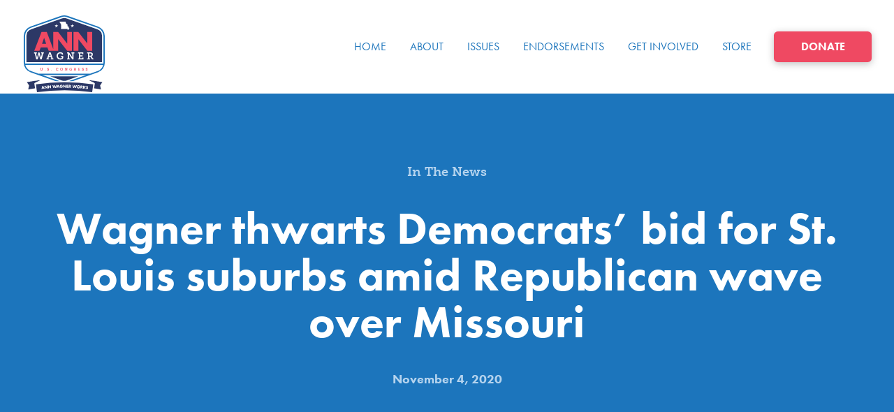

--- FILE ---
content_type: text/html; charset=UTF-8
request_url: https://annwagner.com/news/wagner-thwarts-democrats-bid-for-st-louis-suburbs-amid-republican-wave-over-missouri/
body_size: 15384
content:
<!DOCTYPE html>
<html class="no-js" lang="en-US">
<head>
<meta charset="UTF-8">
<meta name="viewport" content="width=device-width, initial-scale=1.0">
<link rel="pingback" href="https://annwagner.com/xmlrpc.php">
<meta name='robots' content='noindex, follow' />
	<style>img:is([sizes="auto" i], [sizes^="auto," i]) { contain-intrinsic-size: 3000px 1500px }</style>
	
	<!-- This site is optimized with the Yoast SEO plugin v26.7 - https://yoast.com/wordpress/plugins/seo/ -->
	<title>Wagner thwarts Democrats’ bid for St. Louis suburbs amid Republican wave over Missouri - Ann Wagner</title>
	<meta property="og:locale" content="en_US" />
	<meta property="og:type" content="article" />
	<meta property="og:title" content="Wagner thwarts Democrats’ bid for St. Louis suburbs amid Republican wave over Missouri - Ann Wagner" />
	<meta property="og:description" content="St. Louis Post-Dispatch: Wagner thwarts Democrats’ bid for St. Louis suburbs amid Republican wave over Missouri U.S. Rep. Ann Wagner successfully and decisively fended off a well-funded effort by Democrats to flip Missouri’s lone swing district, helped by a strong Republican wave that swept across much of the state." />
	<meta property="og:url" content="https://annwagner.com/news/wagner-thwarts-democrats-bid-for-st-louis-suburbs-amid-republican-wave-over-missouri/" />
	<meta property="og:site_name" content="Ann Wagner" />
	<meta property="article:published_time" content="2020-11-04T15:12:56+00:00" />
	<meta property="article:modified_time" content="2021-07-23T15:13:19+00:00" />
	<meta property="og:image" content="https://annwagner.com/wp-content/uploads/2021/08/share-2.jpg" />
	<meta property="og:image:width" content="1200" />
	<meta property="og:image:height" content="628" />
	<meta property="og:image:type" content="image/jpeg" />
	<meta name="author" content="mmccronetv" />
	<meta name="twitter:card" content="summary_large_image" />
	<meta name="twitter:label1" content="Written by" />
	<meta name="twitter:data1" content="mmccronetv" />
	<meta name="twitter:label2" content="Est. reading time" />
	<meta name="twitter:data2" content="1 minute" />
	<script type="application/ld+json" class="yoast-schema-graph">{"@context":"https://schema.org","@graph":[{"@type":"Article","@id":"https://annwagner.com/news/wagner-thwarts-democrats-bid-for-st-louis-suburbs-amid-republican-wave-over-missouri/#article","isPartOf":{"@id":"https://annwagner.com/news/wagner-thwarts-democrats-bid-for-st-louis-suburbs-amid-republican-wave-over-missouri/"},"author":{"name":"mmccronetv","@id":"/#/schema/person/d5822e20ab6c45c983b712945ad0b86a"},"headline":"Wagner thwarts Democrats’ bid for St. Louis suburbs amid Republican wave over Missouri","datePublished":"2020-11-04T15:12:56+00:00","dateModified":"2021-07-23T15:13:19+00:00","mainEntityOfPage":{"@id":"https://annwagner.com/news/wagner-thwarts-democrats-bid-for-st-louis-suburbs-amid-republican-wave-over-missouri/"},"wordCount":64,"publisher":{"@id":"/#organization"},"articleSection":["In The News"],"inLanguage":"en-US"},{"@type":"WebPage","@id":"https://annwagner.com/news/wagner-thwarts-democrats-bid-for-st-louis-suburbs-amid-republican-wave-over-missouri/","url":"https://annwagner.com/news/wagner-thwarts-democrats-bid-for-st-louis-suburbs-amid-republican-wave-over-missouri/","name":"Wagner thwarts Democrats’ bid for St. Louis suburbs amid Republican wave over Missouri - Ann Wagner","isPartOf":{"@id":"/#website"},"datePublished":"2020-11-04T15:12:56+00:00","dateModified":"2021-07-23T15:13:19+00:00","breadcrumb":{"@id":"https://annwagner.com/news/wagner-thwarts-democrats-bid-for-st-louis-suburbs-amid-republican-wave-over-missouri/#breadcrumb"},"inLanguage":"en-US","potentialAction":[{"@type":"ReadAction","target":["https://annwagner.com/news/wagner-thwarts-democrats-bid-for-st-louis-suburbs-amid-republican-wave-over-missouri/"]}]},{"@type":"BreadcrumbList","@id":"https://annwagner.com/news/wagner-thwarts-democrats-bid-for-st-louis-suburbs-amid-republican-wave-over-missouri/#breadcrumb","itemListElement":[{"@type":"ListItem","position":1,"name":"Home","item":"https://annwagner.com/"},{"@type":"ListItem","position":2,"name":"Wagner thwarts Democrats’ bid for St. Louis suburbs amid Republican wave over Missouri"}]},{"@type":"WebSite","@id":"/#website","url":"/","name":"Ann Wagner","description":"Ann Wagner - U.S. Congress","publisher":{"@id":"/#organization"},"potentialAction":[{"@type":"SearchAction","target":{"@type":"EntryPoint","urlTemplate":"/?s={search_term_string}"},"query-input":{"@type":"PropertyValueSpecification","valueRequired":true,"valueName":"search_term_string"}}],"inLanguage":"en-US"},{"@type":"Organization","@id":"/#organization","name":"Ann Wagner","url":"/","logo":{"@type":"ImageObject","inLanguage":"en-US","@id":"/#/schema/logo/image/","url":"https://annwagner.com/wp-content/uploads/2021/07/cropped-favicon-1.png","contentUrl":"https://annwagner.com/wp-content/uploads/2021/07/cropped-favicon-1.png","width":512,"height":512,"caption":"Ann Wagner"},"image":{"@id":"/#/schema/logo/image/"}},{"@type":"Person","@id":"/#/schema/person/d5822e20ab6c45c983b712945ad0b86a","name":"mmccronetv","image":{"@type":"ImageObject","inLanguage":"en-US","@id":"/#/schema/person/image/","url":"https://secure.gravatar.com/avatar/de9b5dcab503006e484f364a35fe2038eddb6d1d97a28f8d8d1891ca58282219?s=96&d=mm&r=g","contentUrl":"https://secure.gravatar.com/avatar/de9b5dcab503006e484f364a35fe2038eddb6d1d97a28f8d8d1891ca58282219?s=96&d=mm&r=g","caption":"mmccronetv"}}]}</script>
	<!-- / Yoast SEO plugin. -->


<link rel="alternate" type="application/rss+xml" title="Ann Wagner &raquo; Feed" href="https://annwagner.com/feed/" />
<link rel="alternate" type="application/rss+xml" title="Ann Wagner &raquo; Comments Feed" href="https://annwagner.com/comments/feed/" />
<script type="text/javascript">
/* <![CDATA[ */
window._wpemojiSettings = {"baseUrl":"https:\/\/s.w.org\/images\/core\/emoji\/16.0.1\/72x72\/","ext":".png","svgUrl":"https:\/\/s.w.org\/images\/core\/emoji\/16.0.1\/svg\/","svgExt":".svg","source":{"concatemoji":"https:\/\/annwagner.com\/wp-includes\/js\/wp-emoji-release.min.js?ver=6.8.3"}};
/*! This file is auto-generated */
!function(s,n){var o,i,e;function c(e){try{var t={supportTests:e,timestamp:(new Date).valueOf()};sessionStorage.setItem(o,JSON.stringify(t))}catch(e){}}function p(e,t,n){e.clearRect(0,0,e.canvas.width,e.canvas.height),e.fillText(t,0,0);var t=new Uint32Array(e.getImageData(0,0,e.canvas.width,e.canvas.height).data),a=(e.clearRect(0,0,e.canvas.width,e.canvas.height),e.fillText(n,0,0),new Uint32Array(e.getImageData(0,0,e.canvas.width,e.canvas.height).data));return t.every(function(e,t){return e===a[t]})}function u(e,t){e.clearRect(0,0,e.canvas.width,e.canvas.height),e.fillText(t,0,0);for(var n=e.getImageData(16,16,1,1),a=0;a<n.data.length;a++)if(0!==n.data[a])return!1;return!0}function f(e,t,n,a){switch(t){case"flag":return n(e,"\ud83c\udff3\ufe0f\u200d\u26a7\ufe0f","\ud83c\udff3\ufe0f\u200b\u26a7\ufe0f")?!1:!n(e,"\ud83c\udde8\ud83c\uddf6","\ud83c\udde8\u200b\ud83c\uddf6")&&!n(e,"\ud83c\udff4\udb40\udc67\udb40\udc62\udb40\udc65\udb40\udc6e\udb40\udc67\udb40\udc7f","\ud83c\udff4\u200b\udb40\udc67\u200b\udb40\udc62\u200b\udb40\udc65\u200b\udb40\udc6e\u200b\udb40\udc67\u200b\udb40\udc7f");case"emoji":return!a(e,"\ud83e\udedf")}return!1}function g(e,t,n,a){var r="undefined"!=typeof WorkerGlobalScope&&self instanceof WorkerGlobalScope?new OffscreenCanvas(300,150):s.createElement("canvas"),o=r.getContext("2d",{willReadFrequently:!0}),i=(o.textBaseline="top",o.font="600 32px Arial",{});return e.forEach(function(e){i[e]=t(o,e,n,a)}),i}function t(e){var t=s.createElement("script");t.src=e,t.defer=!0,s.head.appendChild(t)}"undefined"!=typeof Promise&&(o="wpEmojiSettingsSupports",i=["flag","emoji"],n.supports={everything:!0,everythingExceptFlag:!0},e=new Promise(function(e){s.addEventListener("DOMContentLoaded",e,{once:!0})}),new Promise(function(t){var n=function(){try{var e=JSON.parse(sessionStorage.getItem(o));if("object"==typeof e&&"number"==typeof e.timestamp&&(new Date).valueOf()<e.timestamp+604800&&"object"==typeof e.supportTests)return e.supportTests}catch(e){}return null}();if(!n){if("undefined"!=typeof Worker&&"undefined"!=typeof OffscreenCanvas&&"undefined"!=typeof URL&&URL.createObjectURL&&"undefined"!=typeof Blob)try{var e="postMessage("+g.toString()+"("+[JSON.stringify(i),f.toString(),p.toString(),u.toString()].join(",")+"));",a=new Blob([e],{type:"text/javascript"}),r=new Worker(URL.createObjectURL(a),{name:"wpTestEmojiSupports"});return void(r.onmessage=function(e){c(n=e.data),r.terminate(),t(n)})}catch(e){}c(n=g(i,f,p,u))}t(n)}).then(function(e){for(var t in e)n.supports[t]=e[t],n.supports.everything=n.supports.everything&&n.supports[t],"flag"!==t&&(n.supports.everythingExceptFlag=n.supports.everythingExceptFlag&&n.supports[t]);n.supports.everythingExceptFlag=n.supports.everythingExceptFlag&&!n.supports.flag,n.DOMReady=!1,n.readyCallback=function(){n.DOMReady=!0}}).then(function(){return e}).then(function(){var e;n.supports.everything||(n.readyCallback(),(e=n.source||{}).concatemoji?t(e.concatemoji):e.wpemoji&&e.twemoji&&(t(e.twemoji),t(e.wpemoji)))}))}((window,document),window._wpemojiSettings);
/* ]]> */
</script>
<style id='wp-emoji-styles-inline-css' type='text/css'>

	img.wp-smiley, img.emoji {
		display: inline !important;
		border: none !important;
		box-shadow: none !important;
		height: 1em !important;
		width: 1em !important;
		margin: 0 0.07em !important;
		vertical-align: -0.1em !important;
		background: none !important;
		padding: 0 !important;
	}
</style>
<link rel='stylesheet' id='wp-block-library-css' href='https://annwagner.com/wp-includes/css/dist/block-library/style.min.css?ver=6.8.3' type='text/css' media='all' />
<style id='wp-block-library-theme-inline-css' type='text/css'>
.wp-block-audio :where(figcaption){color:#555;font-size:13px;text-align:center}.is-dark-theme .wp-block-audio :where(figcaption){color:#ffffffa6}.wp-block-audio{margin:0 0 1em}.wp-block-code{border:1px solid #ccc;border-radius:4px;font-family:Menlo,Consolas,monaco,monospace;padding:.8em 1em}.wp-block-embed :where(figcaption){color:#555;font-size:13px;text-align:center}.is-dark-theme .wp-block-embed :where(figcaption){color:#ffffffa6}.wp-block-embed{margin:0 0 1em}.blocks-gallery-caption{color:#555;font-size:13px;text-align:center}.is-dark-theme .blocks-gallery-caption{color:#ffffffa6}:root :where(.wp-block-image figcaption){color:#555;font-size:13px;text-align:center}.is-dark-theme :root :where(.wp-block-image figcaption){color:#ffffffa6}.wp-block-image{margin:0 0 1em}.wp-block-pullquote{border-bottom:4px solid;border-top:4px solid;color:currentColor;margin-bottom:1.75em}.wp-block-pullquote cite,.wp-block-pullquote footer,.wp-block-pullquote__citation{color:currentColor;font-size:.8125em;font-style:normal;text-transform:uppercase}.wp-block-quote{border-left:.25em solid;margin:0 0 1.75em;padding-left:1em}.wp-block-quote cite,.wp-block-quote footer{color:currentColor;font-size:.8125em;font-style:normal;position:relative}.wp-block-quote:where(.has-text-align-right){border-left:none;border-right:.25em solid;padding-left:0;padding-right:1em}.wp-block-quote:where(.has-text-align-center){border:none;padding-left:0}.wp-block-quote.is-large,.wp-block-quote.is-style-large,.wp-block-quote:where(.is-style-plain){border:none}.wp-block-search .wp-block-search__label{font-weight:700}.wp-block-search__button{border:1px solid #ccc;padding:.375em .625em}:where(.wp-block-group.has-background){padding:1.25em 2.375em}.wp-block-separator.has-css-opacity{opacity:.4}.wp-block-separator{border:none;border-bottom:2px solid;margin-left:auto;margin-right:auto}.wp-block-separator.has-alpha-channel-opacity{opacity:1}.wp-block-separator:not(.is-style-wide):not(.is-style-dots){width:100px}.wp-block-separator.has-background:not(.is-style-dots){border-bottom:none;height:1px}.wp-block-separator.has-background:not(.is-style-wide):not(.is-style-dots){height:2px}.wp-block-table{margin:0 0 1em}.wp-block-table td,.wp-block-table th{word-break:normal}.wp-block-table :where(figcaption){color:#555;font-size:13px;text-align:center}.is-dark-theme .wp-block-table :where(figcaption){color:#ffffffa6}.wp-block-video :where(figcaption){color:#555;font-size:13px;text-align:center}.is-dark-theme .wp-block-video :where(figcaption){color:#ffffffa6}.wp-block-video{margin:0 0 1em}:root :where(.wp-block-template-part.has-background){margin-bottom:0;margin-top:0;padding:1.25em 2.375em}
</style>
<style id='classic-theme-styles-inline-css' type='text/css'>
/*! This file is auto-generated */
.wp-block-button__link{color:#fff;background-color:#32373c;border-radius:9999px;box-shadow:none;text-decoration:none;padding:calc(.667em + 2px) calc(1.333em + 2px);font-size:1.125em}.wp-block-file__button{background:#32373c;color:#fff;text-decoration:none}
</style>
<style id='global-styles-inline-css' type='text/css'>
:root{--wp--preset--aspect-ratio--square: 1;--wp--preset--aspect-ratio--4-3: 4/3;--wp--preset--aspect-ratio--3-4: 3/4;--wp--preset--aspect-ratio--3-2: 3/2;--wp--preset--aspect-ratio--2-3: 2/3;--wp--preset--aspect-ratio--16-9: 16/9;--wp--preset--aspect-ratio--9-16: 9/16;--wp--preset--color--black: #000000;--wp--preset--color--cyan-bluish-gray: #abb8c3;--wp--preset--color--white: #ffffff;--wp--preset--color--pale-pink: #f78da7;--wp--preset--color--vivid-red: #cf2e2e;--wp--preset--color--luminous-vivid-orange: #ff6900;--wp--preset--color--luminous-vivid-amber: #fcb900;--wp--preset--color--light-green-cyan: #7bdcb5;--wp--preset--color--vivid-green-cyan: #00d084;--wp--preset--color--pale-cyan-blue: #8ed1fc;--wp--preset--color--vivid-cyan-blue: #0693e3;--wp--preset--color--vivid-purple: #9b51e0;--wp--preset--gradient--vivid-cyan-blue-to-vivid-purple: linear-gradient(135deg,rgba(6,147,227,1) 0%,rgb(155,81,224) 100%);--wp--preset--gradient--light-green-cyan-to-vivid-green-cyan: linear-gradient(135deg,rgb(122,220,180) 0%,rgb(0,208,130) 100%);--wp--preset--gradient--luminous-vivid-amber-to-luminous-vivid-orange: linear-gradient(135deg,rgba(252,185,0,1) 0%,rgba(255,105,0,1) 100%);--wp--preset--gradient--luminous-vivid-orange-to-vivid-red: linear-gradient(135deg,rgba(255,105,0,1) 0%,rgb(207,46,46) 100%);--wp--preset--gradient--very-light-gray-to-cyan-bluish-gray: linear-gradient(135deg,rgb(238,238,238) 0%,rgb(169,184,195) 100%);--wp--preset--gradient--cool-to-warm-spectrum: linear-gradient(135deg,rgb(74,234,220) 0%,rgb(151,120,209) 20%,rgb(207,42,186) 40%,rgb(238,44,130) 60%,rgb(251,105,98) 80%,rgb(254,248,76) 100%);--wp--preset--gradient--blush-light-purple: linear-gradient(135deg,rgb(255,206,236) 0%,rgb(152,150,240) 100%);--wp--preset--gradient--blush-bordeaux: linear-gradient(135deg,rgb(254,205,165) 0%,rgb(254,45,45) 50%,rgb(107,0,62) 100%);--wp--preset--gradient--luminous-dusk: linear-gradient(135deg,rgb(255,203,112) 0%,rgb(199,81,192) 50%,rgb(65,88,208) 100%);--wp--preset--gradient--pale-ocean: linear-gradient(135deg,rgb(255,245,203) 0%,rgb(182,227,212) 50%,rgb(51,167,181) 100%);--wp--preset--gradient--electric-grass: linear-gradient(135deg,rgb(202,248,128) 0%,rgb(113,206,126) 100%);--wp--preset--gradient--midnight: linear-gradient(135deg,rgb(2,3,129) 0%,rgb(40,116,252) 100%);--wp--preset--font-size--small: 13px;--wp--preset--font-size--medium: 20px;--wp--preset--font-size--large: 36px;--wp--preset--font-size--x-large: 42px;--wp--preset--spacing--20: 0.44rem;--wp--preset--spacing--30: 0.67rem;--wp--preset--spacing--40: 1rem;--wp--preset--spacing--50: 1.5rem;--wp--preset--spacing--60: 2.25rem;--wp--preset--spacing--70: 3.38rem;--wp--preset--spacing--80: 5.06rem;--wp--preset--shadow--natural: 6px 6px 9px rgba(0, 0, 0, 0.2);--wp--preset--shadow--deep: 12px 12px 50px rgba(0, 0, 0, 0.4);--wp--preset--shadow--sharp: 6px 6px 0px rgba(0, 0, 0, 0.2);--wp--preset--shadow--outlined: 6px 6px 0px -3px rgba(255, 255, 255, 1), 6px 6px rgba(0, 0, 0, 1);--wp--preset--shadow--crisp: 6px 6px 0px rgba(0, 0, 0, 1);}:where(.is-layout-flex){gap: 0.5em;}:where(.is-layout-grid){gap: 0.5em;}body .is-layout-flex{display: flex;}.is-layout-flex{flex-wrap: wrap;align-items: center;}.is-layout-flex > :is(*, div){margin: 0;}body .is-layout-grid{display: grid;}.is-layout-grid > :is(*, div){margin: 0;}:where(.wp-block-columns.is-layout-flex){gap: 2em;}:where(.wp-block-columns.is-layout-grid){gap: 2em;}:where(.wp-block-post-template.is-layout-flex){gap: 1.25em;}:where(.wp-block-post-template.is-layout-grid){gap: 1.25em;}.has-black-color{color: var(--wp--preset--color--black) !important;}.has-cyan-bluish-gray-color{color: var(--wp--preset--color--cyan-bluish-gray) !important;}.has-white-color{color: var(--wp--preset--color--white) !important;}.has-pale-pink-color{color: var(--wp--preset--color--pale-pink) !important;}.has-vivid-red-color{color: var(--wp--preset--color--vivid-red) !important;}.has-luminous-vivid-orange-color{color: var(--wp--preset--color--luminous-vivid-orange) !important;}.has-luminous-vivid-amber-color{color: var(--wp--preset--color--luminous-vivid-amber) !important;}.has-light-green-cyan-color{color: var(--wp--preset--color--light-green-cyan) !important;}.has-vivid-green-cyan-color{color: var(--wp--preset--color--vivid-green-cyan) !important;}.has-pale-cyan-blue-color{color: var(--wp--preset--color--pale-cyan-blue) !important;}.has-vivid-cyan-blue-color{color: var(--wp--preset--color--vivid-cyan-blue) !important;}.has-vivid-purple-color{color: var(--wp--preset--color--vivid-purple) !important;}.has-black-background-color{background-color: var(--wp--preset--color--black) !important;}.has-cyan-bluish-gray-background-color{background-color: var(--wp--preset--color--cyan-bluish-gray) !important;}.has-white-background-color{background-color: var(--wp--preset--color--white) !important;}.has-pale-pink-background-color{background-color: var(--wp--preset--color--pale-pink) !important;}.has-vivid-red-background-color{background-color: var(--wp--preset--color--vivid-red) !important;}.has-luminous-vivid-orange-background-color{background-color: var(--wp--preset--color--luminous-vivid-orange) !important;}.has-luminous-vivid-amber-background-color{background-color: var(--wp--preset--color--luminous-vivid-amber) !important;}.has-light-green-cyan-background-color{background-color: var(--wp--preset--color--light-green-cyan) !important;}.has-vivid-green-cyan-background-color{background-color: var(--wp--preset--color--vivid-green-cyan) !important;}.has-pale-cyan-blue-background-color{background-color: var(--wp--preset--color--pale-cyan-blue) !important;}.has-vivid-cyan-blue-background-color{background-color: var(--wp--preset--color--vivid-cyan-blue) !important;}.has-vivid-purple-background-color{background-color: var(--wp--preset--color--vivid-purple) !important;}.has-black-border-color{border-color: var(--wp--preset--color--black) !important;}.has-cyan-bluish-gray-border-color{border-color: var(--wp--preset--color--cyan-bluish-gray) !important;}.has-white-border-color{border-color: var(--wp--preset--color--white) !important;}.has-pale-pink-border-color{border-color: var(--wp--preset--color--pale-pink) !important;}.has-vivid-red-border-color{border-color: var(--wp--preset--color--vivid-red) !important;}.has-luminous-vivid-orange-border-color{border-color: var(--wp--preset--color--luminous-vivid-orange) !important;}.has-luminous-vivid-amber-border-color{border-color: var(--wp--preset--color--luminous-vivid-amber) !important;}.has-light-green-cyan-border-color{border-color: var(--wp--preset--color--light-green-cyan) !important;}.has-vivid-green-cyan-border-color{border-color: var(--wp--preset--color--vivid-green-cyan) !important;}.has-pale-cyan-blue-border-color{border-color: var(--wp--preset--color--pale-cyan-blue) !important;}.has-vivid-cyan-blue-border-color{border-color: var(--wp--preset--color--vivid-cyan-blue) !important;}.has-vivid-purple-border-color{border-color: var(--wp--preset--color--vivid-purple) !important;}.has-vivid-cyan-blue-to-vivid-purple-gradient-background{background: var(--wp--preset--gradient--vivid-cyan-blue-to-vivid-purple) !important;}.has-light-green-cyan-to-vivid-green-cyan-gradient-background{background: var(--wp--preset--gradient--light-green-cyan-to-vivid-green-cyan) !important;}.has-luminous-vivid-amber-to-luminous-vivid-orange-gradient-background{background: var(--wp--preset--gradient--luminous-vivid-amber-to-luminous-vivid-orange) !important;}.has-luminous-vivid-orange-to-vivid-red-gradient-background{background: var(--wp--preset--gradient--luminous-vivid-orange-to-vivid-red) !important;}.has-very-light-gray-to-cyan-bluish-gray-gradient-background{background: var(--wp--preset--gradient--very-light-gray-to-cyan-bluish-gray) !important;}.has-cool-to-warm-spectrum-gradient-background{background: var(--wp--preset--gradient--cool-to-warm-spectrum) !important;}.has-blush-light-purple-gradient-background{background: var(--wp--preset--gradient--blush-light-purple) !important;}.has-blush-bordeaux-gradient-background{background: var(--wp--preset--gradient--blush-bordeaux) !important;}.has-luminous-dusk-gradient-background{background: var(--wp--preset--gradient--luminous-dusk) !important;}.has-pale-ocean-gradient-background{background: var(--wp--preset--gradient--pale-ocean) !important;}.has-electric-grass-gradient-background{background: var(--wp--preset--gradient--electric-grass) !important;}.has-midnight-gradient-background{background: var(--wp--preset--gradient--midnight) !important;}.has-small-font-size{font-size: var(--wp--preset--font-size--small) !important;}.has-medium-font-size{font-size: var(--wp--preset--font-size--medium) !important;}.has-large-font-size{font-size: var(--wp--preset--font-size--large) !important;}.has-x-large-font-size{font-size: var(--wp--preset--font-size--x-large) !important;}
:where(.wp-block-post-template.is-layout-flex){gap: 1.25em;}:where(.wp-block-post-template.is-layout-grid){gap: 1.25em;}
:where(.wp-block-columns.is-layout-flex){gap: 2em;}:where(.wp-block-columns.is-layout-grid){gap: 2em;}
:root :where(.wp-block-pullquote){font-size: 1.5em;line-height: 1.6;}
</style>
<link rel='stylesheet' id='x-stack-css' href='https://annwagner.com/wp-content/themes/pro/framework/dist/css/site/stacks/renew.css?ver=6.5.16' type='text/css' media='all' />
<link rel='stylesheet' id='x-child-css' href='https://annwagner.com/wp-content/themes/AD%20PRO%20CHILD%20THEME/style.css?ver=6.5.16' type='text/css' media='all' />
<style id='cs-inline-css' type='text/css'>
@media (min-width:1200px){.x-hide-xl{display:none !important;}}@media (min-width:979px) and (max-width:1199px){.x-hide-lg{display:none !important;}}@media (min-width:767px) and (max-width:978px){.x-hide-md{display:none !important;}}@media (min-width:480px) and (max-width:766px){.x-hide-sm{display:none !important;}}@media (max-width:479px){.x-hide-xs{display:none !important;}} a,h1 a:hover,h2 a:hover,h3 a:hover,h4 a:hover,h5 a:hover,h6 a:hover,.x-comment-time:hover,#reply-title small a,.comment-reply-link:hover,.x-comment-author a:hover,.x-recent-posts a:hover .h-recent-posts{color:#EF4962;}a:hover,#reply-title small a:hover{color:#ce1938;}.entry-title i,.entry-title svg{color:#dddddd;}a.x-img-thumbnail:hover,li.bypostauthor > article.comment{border-color:#EF4962;}.flex-direction-nav a,.flex-control-nav a:hover,.flex-control-nav a.flex-active,.x-dropcap,.x-skill-bar .bar,.x-pricing-column.featured h2,.h-comments-title small,.x-pagination a:hover,.woocommerce-pagination a:hover,.x-entry-share .x-share:hover,.entry-thumb,.widget_tag_cloud .tagcloud a:hover,.widget_product_tag_cloud .tagcloud a:hover,.x-highlight,.x-recent-posts .x-recent-posts-img:after,.x-portfolio-filters{background-color:#EF4962;}.x-portfolio-filters:hover{background-color:#ce1938;}.x-main{width:calc(95% - 3.20197%);}.x-sidebar{width:calc(100% - 3.20197% - 95%);}.h-landmark{font-weight:300;}.x-comment-author a{color:#2C3866;}.x-comment-author a,.comment-form-author label,.comment-form-email label,.comment-form-url label,.comment-form-rating label,.comment-form-comment label,.widget_calendar #wp-calendar caption,.widget_calendar #wp-calendar th,.x-accordion-heading .x-accordion-toggle,.x-nav-tabs > li > a:hover,.x-nav-tabs > .active > a,.x-nav-tabs > .active > a:hover{color:#2C3866;}.widget_calendar #wp-calendar th{border-bottom-color:#2C3866;}.x-pagination span.current,.woocommerce-pagination span[aria-current],.x-portfolio-filters-menu,.widget_tag_cloud .tagcloud a,.h-feature-headline span i,.widget_price_filter .ui-slider .ui-slider-handle{background-color:#2C3866;}@media (max-width:978.98px){}html{font-size:14px;}@media (min-width:479px){html{font-size:17px;}}@media (min-width:766px){html{font-size:18px;}}@media (min-width:978px){html{font-size:19px;}}@media (min-width:1199px){html{font-size:20px;}}body{font-style:normal;font-weight:300;color:#2C3866;background-color:rgb(255,255,255);}.w-b{font-weight:300 !important;}h1,h2,h3,h4,h5,h6,.h1,.h2,.h3,.h4,.h5,.h6{font-family:"futura-pt",sans-serif;font-style:normal;font-weight:700;}h1,.h1{letter-spacing:0em;}h2,.h2{letter-spacing:0em;}h3,.h3{letter-spacing:0em;}h4,.h4{letter-spacing:0em;}h5,.h5{letter-spacing:0em;}h6,.h6{letter-spacing:0em;}.w-h{font-weight:700 !important;}.x-container.width{width:95%;}.x-container.max{max-width:1440px;}.x-bar-content.x-container.width{flex-basis:95%;}.x-main.full{float:none;clear:both;display:block;width:auto;}@media (max-width:978.98px){.x-main.full,.x-main.left,.x-main.right,.x-sidebar.left,.x-sidebar.right{float:none;display:block;width:auto !important;}}.entry-header,.entry-content{font-size:1rem;}body,input,button,select,textarea{font-family:"museo-slab",serif;}h1,h2,h3,h4,h5,h6,.h1,.h2,.h3,.h4,.h5,.h6,h1 a,h2 a,h3 a,h4 a,h5 a,h6 a,.h1 a,.h2 a,.h3 a,.h4 a,.h5 a,.h6 a,blockquote{color:#2C3866;}.cfc-h-tx{color:#2C3866 !important;}.cfc-h-bd{border-color:#2C3866 !important;}.cfc-h-bg{background-color:#2C3866 !important;}.cfc-b-tx{color:#2C3866 !important;}.cfc-b-bd{border-color:#2C3866 !important;}.cfc-b-bg{background-color:#2C3866 !important;}.x-btn,.button,[type="submit"]{color:#ffffff;border-color:#EF4962;background-color:#EF4962;text-shadow:0 0.075em 0.075em rgba(0,0,0,0.5);border-radius:0.25em;}.x-btn:hover,.button:hover,[type="submit"]:hover{color:#ffffff;border-color:#ce1938;background-color:#ce1938;text-shadow:0 0.075em 0.075em rgba(0,0,0,0.5);}.x-btn.x-btn-real,.x-btn.x-btn-real:hover{margin-bottom:0.25em;text-shadow:0 0.075em 0.075em rgba(0,0,0,0.65);}.x-btn.x-btn-real{box-shadow:0 0.25em 0 0 #a71000,0 4px 9px rgba(0,0,0,0.75);}.x-btn.x-btn-real:hover{box-shadow:0 0.25em 0 0 #a71000,0 4px 9px rgba(0,0,0,0.75);}.x-btn.x-btn-flat,.x-btn.x-btn-flat:hover{margin-bottom:0;text-shadow:0 0.075em 0.075em rgba(0,0,0,0.65);box-shadow:none;}.x-btn.x-btn-transparent,.x-btn.x-btn-transparent:hover{margin-bottom:0;border-width:3px;text-shadow:none;text-transform:uppercase;background-color:transparent;box-shadow:none;}body .gform_wrapper .gfield_required{color:#EF4962;}body .gform_wrapper h2.gsection_title,body .gform_wrapper h3.gform_title,body .gform_wrapper .top_label .gfield_label,body .gform_wrapper .left_label .gfield_label,body .gform_wrapper .right_label .gfield_label{font-weight:700;}body .gform_wrapper h2.gsection_title{letter-spacing:0em!important;}body .gform_wrapper h3.gform_title{letter-spacing:0em!important;}body .gform_wrapper .top_label .gfield_label,body .gform_wrapper .left_label .gfield_label,body .gform_wrapper .right_label .gfield_label{color:#2C3866;}body .gform_wrapper .validation_message{font-weight:300;}.bg .mejs-container,.x-video .mejs-container{position:unset !important;} @font-face{font-family:'FontAwesomePro';font-style:normal;font-weight:900;font-display:block;src:url('https://annwagner.com/wp-content/themes/pro/cornerstone/assets/fonts/fa-solid-900.woff2?ver=6.5.2') format('woff2'),url('https://annwagner.com/wp-content/themes/pro/cornerstone/assets/fonts/fa-solid-900.ttf?ver=6.5.2') format('truetype');}[data-x-fa-pro-icon]{font-family:"FontAwesomePro" !important;}[data-x-fa-pro-icon]:before{content:attr(data-x-fa-pro-icon);}[data-x-icon],[data-x-icon-o],[data-x-icon-l],[data-x-icon-s],[data-x-icon-b],[data-x-icon-sr],[data-x-icon-ss],[data-x-icon-sl],[data-x-fa-pro-icon],[class*="cs-fa-"]{display:inline-flex;font-style:normal;font-weight:400;text-decoration:inherit;text-rendering:auto;-webkit-font-smoothing:antialiased;-moz-osx-font-smoothing:grayscale;}[data-x-icon].left,[data-x-icon-o].left,[data-x-icon-l].left,[data-x-icon-s].left,[data-x-icon-b].left,[data-x-icon-sr].left,[data-x-icon-ss].left,[data-x-icon-sl].left,[data-x-fa-pro-icon].left,[class*="cs-fa-"].left{margin-right:0.5em;}[data-x-icon].right,[data-x-icon-o].right,[data-x-icon-l].right,[data-x-icon-s].right,[data-x-icon-b].right,[data-x-icon-sr].right,[data-x-icon-ss].right,[data-x-icon-sl].right,[data-x-fa-pro-icon].right,[class*="cs-fa-"].right{margin-left:0.5em;}[data-x-icon]:before,[data-x-icon-o]:before,[data-x-icon-l]:before,[data-x-icon-s]:before,[data-x-icon-b]:before,[data-x-icon-sr]:before,[data-x-icon-ss]:before,[data-x-icon-sl]:before,[data-x-fa-pro-icon]:before,[class*="cs-fa-"]:before{line-height:1;}@font-face{font-family:'FontAwesome';font-style:normal;font-weight:900;font-display:block;src:url('https://annwagner.com/wp-content/themes/pro/cornerstone/assets/fonts/fa-solid-900.woff2?ver=6.5.2') format('woff2'),url('https://annwagner.com/wp-content/themes/pro/cornerstone/assets/fonts/fa-solid-900.ttf?ver=6.5.2') format('truetype');}[data-x-icon],[data-x-icon-s],[data-x-icon][class*="cs-fa-"]{font-family:"FontAwesome" !important;font-weight:900;}[data-x-icon]:before,[data-x-icon][class*="cs-fa-"]:before{content:attr(data-x-icon);}[data-x-icon-s]:before{content:attr(data-x-icon-s);}@font-face{font-family:'FontAwesomeRegular';font-style:normal;font-weight:400;font-display:block;src:url('https://annwagner.com/wp-content/themes/pro/cornerstone/assets/fonts/fa-regular-400.woff2?ver=6.5.2') format('woff2'),url('https://annwagner.com/wp-content/themes/pro/cornerstone/assets/fonts/fa-regular-400.ttf?ver=6.5.2') format('truetype');}@font-face{font-family:'FontAwesomePro';font-style:normal;font-weight:400;font-display:block;src:url('https://annwagner.com/wp-content/themes/pro/cornerstone/assets/fonts/fa-regular-400.woff2?ver=6.5.2') format('woff2'),url('https://annwagner.com/wp-content/themes/pro/cornerstone/assets/fonts/fa-regular-400.ttf?ver=6.5.2') format('truetype');}[data-x-icon-o]{font-family:"FontAwesomeRegular" !important;}[data-x-icon-o]:before{content:attr(data-x-icon-o);}@font-face{font-family:'FontAwesomeLight';font-style:normal;font-weight:300;font-display:block;src:url('https://annwagner.com/wp-content/themes/pro/cornerstone/assets/fonts/fa-light-300.woff2?ver=6.5.2') format('woff2'),url('https://annwagner.com/wp-content/themes/pro/cornerstone/assets/fonts/fa-light-300.ttf?ver=6.5.2') format('truetype');}@font-face{font-family:'FontAwesomePro';font-style:normal;font-weight:300;font-display:block;src:url('https://annwagner.com/wp-content/themes/pro/cornerstone/assets/fonts/fa-light-300.woff2?ver=6.5.2') format('woff2'),url('https://annwagner.com/wp-content/themes/pro/cornerstone/assets/fonts/fa-light-300.ttf?ver=6.5.2') format('truetype');}[data-x-icon-l]{font-family:"FontAwesomeLight" !important;font-weight:300;}[data-x-icon-l]:before{content:attr(data-x-icon-l);}@font-face{font-family:'FontAwesomeBrands';font-style:normal;font-weight:normal;font-display:block;src:url('https://annwagner.com/wp-content/themes/pro/cornerstone/assets/fonts/fa-brands-400.woff2?ver=6.5.2') format('woff2'),url('https://annwagner.com/wp-content/themes/pro/cornerstone/assets/fonts/fa-brands-400.ttf?ver=6.5.2') format('truetype');}[data-x-icon-b]{font-family:"FontAwesomeBrands" !important;}[data-x-icon-b]:before{content:attr(data-x-icon-b);}.widget.widget_rss li .rsswidget:before{content:"\f35d";padding-right:0.4em;font-family:"FontAwesome";} .m3j-0.x-grid{grid-gap:0px 0px;justify-content:stretch;align-content:stretch;justify-items:stretch;align-items:stretch;z-index:auto;width:100%;max-width:100%;border-top-width:0;border-right-width:0;border-bottom-width:0;border-left-width:0;font-size:1em;grid-template-columns:minmax(18px,1fr) minmax(0px,1200px) minmax(18px,1fr);grid-template-rows:clamp(65px,20vmin,100px) auto clamp(65px,20vmin,100px) auto auto;}.m3j-1{transition-duration:222ms;}.m3j-1 .x-anchor-text-primary {transition-duration:222ms;}.m3j-1 .x-anchor-text-secondary {transition-duration:222ms;}.m3j-1 .x-graphic-child {transition-duration:222ms;}.m3j-2{-webkit-mask-image:linear-gradient(to bottom,rgba(0,0,0,0) 0%,rgba(0,0,0,1) 0%,rgba(0,0,0,1) 55%,rgba(0,0,0,0) calc(100% - 18px));mask-image:linear-gradient(to bottom,rgba(0,0,0,0) 0%,rgba(0,0,0,1) 0%,rgba(0,0,0,1) 55%,rgba(0,0,0,0) calc(100% - 18px));-webkit-mask-composite:xor;mask-composite:exclude;-webkit-mask-position:center;mask-position:center;-webkit-mask-size:contain;mask-size:contain;-webkit-mask-repeat:no-repeat;mask-repeat:no-repeat;}.m3j-3.x-cell{grid-column-start:1;grid-column-end:-1;grid-row-start:1;grid-row-end:-2;justify-self:stretch;background-color:#1C75BC;}.m3j-4.x-cell{align-self:stretch;border-top-width:0;border-right-width:0;border-bottom-width:0;border-left-width:0;}.m3j-5.x-cell{display:flex;flex-direction:column;justify-content:center;align-items:center;flex-wrap:wrap;align-content:center;z-index:auto;font-size:1em;}.m3j-6.x-cell{grid-column-start:2;grid-column-end:-2;justify-self:center;}.m3j-7.x-cell{grid-row-start:2;grid-row-end:span 1;text-align:center;}.m3j-8.x-cell{grid-row-start:span 2;grid-row-end:-1;align-self:center;overflow-x:hidden;overflow-y:hidden;width:100%;max-height:460px;border-top-width:3px;border-right-width:3px;border-bottom-width:3px;border-left-width:3px;border-top-style:solid;border-right-style:solid;border-bottom-style:solid;border-left-style:solid;border-top-color:transparent;border-right-color:transparent;border-bottom-color:transparent;border-left-color:transparent;border-top-left-radius:18px;border-top-right-radius:18px;border-bottom-right-radius:18px;border-bottom-left-radius:18px;background-color:#001224;box-shadow:0em 0.65em 3em -1.25em rgba(0,18,36,0.33);}.m3j-9.x-row{z-index:auto;margin-right:0;margin-left:0;border-top-width:0;border-right-width:0;border-bottom-width:0;border-left-width:0;padding-top:1px;padding-right:1px;padding-bottom:1px;padding-left:1px;}.m3j-9 > .x-row-inner{flex-direction:row;justify-content:center;align-items:stretch;align-content:stretch;}.m3j-a.x-row{margin-top:0px;margin-bottom:35px;font-size:18px;}.m3j-a > .x-row-inner{margin-top:calc(((0.167em / 2) + 1px) * -1);margin-right:calc(((0em / 2) + 1px) * -1);margin-bottom:calc(((0.167em / 2) + 1px) * -1);margin-left:calc(((0em / 2) + 1px) * -1);}.m3j-a > .x-row-inner > *{margin-top:calc(0.167em / 2);margin-bottom:calc(0.167em / 2);}.m3j-b.x-row{margin-top:35px;margin-bottom:0px;font-size:1em;}.m3j-b > .x-row-inner{margin-top:calc(((6px / 2) + 1px) * -1);margin-right:calc(((35px / 2) + 1px) * -1);margin-bottom:calc(((6px / 2) + 1px) * -1);margin-left:calc(((35px / 2) + 1px) * -1);}.m3j-b > .x-row-inner > *{margin-top:calc(6px / 2);margin-bottom:calc(6px / 2);margin-right:calc(35px / 2);margin-left:calc(35px / 2);}.m3j-c{--gap:0em;}.m3j-c > .x-row-inner > *:nth-child(1n - 0) {flex-basis:calc(auto - clamp(0px,var(--gap),9999px));}.m3j-d{--gap:35px;}.m3j-d > .x-row-inner > *:nth-child(1n - 0) {flex-basis:calc(auto - clamp(0px,var(--gap),9999px));}.m3j-e.x-col{display:flex;flex-direction:row;justify-content:flex-start;align-items:center;}.m3j-f.x-col{z-index:1;border-top-width:0;border-right-width:0;border-bottom-width:0;border-left-width:0;font-size:1em;}.m3j-g.x-anchor {border-top-width:0;border-right-width:0;border-bottom-width:0;border-left-width:0;font-size:1em;}.m3j-g.x-anchor .x-anchor-content {display:flex;flex-direction:row;justify-content:center;align-items:center;}.m3j-g.x-anchor .x-anchor-text-primary {font-family:"museo-slab",serif;font-size:1em;font-style:normal;font-weight:700;line-height:1.4;color:rgba(227,240,252,0.77);}.m3j-g.x-anchor:hover .x-anchor-text-primary,.m3j-g.x-anchor[class*="active"] .x-anchor-text-primary,[data-x-effect-provider*="colors"]:hover .m3j-g.x-anchor .x-anchor-text-primary {color:#ffffff;}.m3j-h.x-text{border-top-width:0;border-right-width:0;border-bottom-width:0;border-left-width:0;padding-top:0em;padding-right:0.512em;padding-bottom:0em;padding-left:0.512em;font-family:"Helvetica Neue",Helvetica,Arial,sans-serif;font-size:1em;font-style:normal;font-weight:700;line-height:1.4;letter-spacing:0em;text-transform:none;color:rgba(227,240,252,0.77);}.m3j-h.x-text > :first-child{margin-top:0;}.m3j-h.x-text > :last-child{margin-bottom:0;}.m3j-i.x-text{max-width:18em;font-size:64px;}.m3j-i.x-text .x-text-content-text-primary{line-height:1.05;color:#ffffff;}.m3j-j.x-text{border-top-width:0;border-right-width:0;border-bottom-width:0;border-left-width:0;}.m3j-j.x-text .x-text-content-text-primary{font-family:"futura-pt",sans-serif;font-size:1em;font-style:normal;font-weight:700;letter-spacing:0em;text-transform:none;}.m3j-k.x-text{font-size:18px;}.m3j-k.x-text .x-text-content-text-primary{line-height:1.4;color:rgba(227,240,252,0.77);}.m3j-l{display:flex;flex-direction:column;justify-content:center;align-items:center;flex-wrap:wrap;align-content:center;height:100%;}.m3j-m{flex-grow:0;flex-shrink:1;flex-basis:auto;border-top-width:0;border-right-width:0;border-bottom-width:0;border-left-width:0;font-size:1em;}.m3j-n{width:100%;}.m3j-p{max-width:720px;margin-top:0px;margin-right:auto;margin-bottom:0px;margin-left:auto;}.m3j-q.x-image{display:block;font-size:1em;width:100%;max-width:100%;border-top-width:0;border-right-width:0;border-bottom-width:0;border-left-width:0;}.m3j-q.x-image img{width:100%;object-fit:cover;}.m3j-q.x-image,.m3j-q.x-image img{height:100%;max-height:100%;}.m3j-r.x-section{margin-top:0px;margin-right:0px;margin-bottom:0px;margin-left:0px;border-top-width:0;border-right-width:0;border-bottom-width:0;border-left-width:0;padding-top:100px;padding-right:0px;padding-bottom:100px;padding-left:0px;background-color:#ffffff;z-index:auto;}.m3j-s{width:100%;max-width:none;margin-top:54px;margin-right:0px;margin-bottom:54px;margin-left:0px;border-top-width:1em;border-right-width:0;border-bottom-width:0;border-left-width:0;border-top-style:solid;border-right-style:solid;border-bottom-style:solid;border-left-style:solid;border-top-color:rgba(10,37,64,0.11);border-right-color:rgba(10,37,64,0.11);border-bottom-color:rgba(10,37,64,0.11);border-left-color:rgba(10,37,64,0.11);font-size:2px;}@media screen and (min-width:480px) and (max-width:766px){.m3j-i.x-text{font-size:54px;}}@media screen and (max-width:479px){.m3j-i.x-text{font-size:36px;}} .e127-e2{pointer-events:none;} .m4-0.x-bar{height:auto;padding-top:20px;padding-right:0px;padding-bottom:20px;padding-left:0px;border-top-width:0;border-right-width:0;border-bottom-width:0;border-left-width:0;font-size:16px;background-color:#ffffff;z-index:9999;}.m4-0 .x-bar-content{display:flex;flex-direction:row;justify-content:space-between;align-items:center;flex-grow:0;flex-shrink:1;flex-basis:95%;height:auto;max-width:1440px;}.m4-0.x-bar-outer-spacers:after,.m4-0.x-bar-outer-spacers:before{flex-basis:2em;width:2em!important;height:2em;}.m4-0.x-bar-space{font-size:16px;height:auto;}.m4-1.x-bar-container{display:flex;flex-direction:row;justify-content:space-between;align-items:center;flex-grow:0;flex-shrink:1;flex-basis:auto;border-top-width:0;border-right-width:0;border-bottom-width:0;border-left-width:0;font-size:1em;z-index:auto;}.m4-2.x-image{font-size:1em;width:100%;margin-top:0px;margin-right:0px;margin-left:0px;border-top-width:0;border-right-width:0;border-bottom-width:0;border-left-width:0;}.m4-2.x-image img{width:100%;}.m4-3.x-image{max-width:120px;margin-bottom:-20px;}.m4-4.x-image{max-width:143px;margin-bottom:20px;}.m4-5{margin-top:0px;margin-left:0px;display:flex;justify-content:space-around;align-items:stretch;align-self:stretch;flex-grow:0;flex-shrink:0;flex-basis:auto;}.m4-5 > li,.m4-5 > li > a{flex-grow:0;flex-shrink:1;flex-basis:auto;}.m4-6{margin-right:15px;margin-bottom:0px;font-size:1rem;flex-direction:row;}.m4-7{margin-right:0px;margin-bottom:20px;font-size:1em;flex-direction:column;}.m4-8 .x-dropdown {width:14em;font-size:16px;border-top-width:0;border-right-width:0;border-bottom-width:0;border-left-width:0;background-color:rgb(255,255,255);box-shadow:0em 0.15em 2em 0em rgba(0,0,0,0.15);transition-duration:500ms,500ms,0s;transition-timing-function:cubic-bezier(0.400,0.000,0.200,1.000);}.m4-8 .x-dropdown:not(.x-active) {transition-delay:0s,0s,500ms;}.m4-9.x-anchor {border-top-width:0;border-right-width:0;border-bottom-width:0;border-left-width:0;font-size:1em;}.m4-9.x-anchor .x-anchor-content {display:flex;flex-direction:row;align-items:center;}.m4-b.x-anchor .x-anchor-content {justify-content:center;}.m4-c.x-anchor .x-anchor-content {padding-top:0.75em;padding-bottom:0.75em;}.m4-c.x-anchor .x-anchor-sub-indicator {color:rgba(0,0,0,1);}.m4-c.x-anchor:hover .x-anchor-sub-indicator,.m4-c.x-anchor[class*="active"] .x-anchor-sub-indicator,[data-x-effect-provider*="colors"]:hover .m4-c.x-anchor .x-anchor-sub-indicator {color:rgba(0,0,0,0.5);}.m4-d.x-anchor .x-anchor-content {padding-right:0.6em;padding-left:0.6em;}.m4-d.x-anchor .x-anchor-text-primary {font-size:.8em;}.m4-e.x-anchor .x-anchor-text {margin-top:5px;margin-bottom:5px;margin-left:5px;}.m4-e.x-anchor .x-anchor-text-primary {font-style:normal;line-height:1;}.m4-f.x-anchor .x-anchor-text {margin-right:5px;}.m4-f.x-anchor .x-anchor-text-primary {font-family:"futura-pt",sans-serif;text-transform:uppercase;}.m4-g.x-anchor .x-anchor-text-primary {font-weight:400;color:#1C75BC;}.m4-g.x-anchor:hover .x-anchor-text-primary,.m4-g.x-anchor[class*="active"] .x-anchor-text-primary,[data-x-effect-provider*="colors"]:hover .m4-g.x-anchor .x-anchor-text-primary {color:#2C3866;}.m4-h.x-anchor .x-anchor-sub-indicator {margin-top:5px;margin-right:5px;margin-bottom:5px;margin-left:5px;font-size:1em;}.m4-i.x-anchor .x-anchor-content {justify-content:flex-start;padding-right:0.75em;padding-left:0.75em;}.m4-i.x-anchor .x-anchor-text {margin-right:auto;}.m4-i.x-anchor .x-anchor-text-primary {font-family:inherit;font-weight:inherit;color:rgba(0,0,0,1);}.m4-i.x-anchor:hover .x-anchor-text-primary,.m4-i.x-anchor[class*="active"] .x-anchor-text-primary,[data-x-effect-provider*="colors"]:hover .m4-i.x-anchor .x-anchor-text-primary {color:rgba(0,0,0,0.5);}.m4-j.x-anchor .x-anchor-text-primary {font-size:1em;}.m4-k.x-anchor {width:7rem;max-width:100%;border-top-left-radius:0.35em;border-top-right-radius:0.35em;border-bottom-right-radius:0.35em;border-bottom-left-radius:0.35em;background-color:#EF4962;box-shadow:0em 0.15em 0.65em 0em rgba(0,0,0,0.25);}.m4-k.x-anchor .x-anchor-content {padding-top:0.575em;padding-right:0.85em;padding-bottom:0.575em;padding-left:0.85em;}.m4-k.x-anchor:hover,.m4-k.x-anchor[class*="active"],[data-x-effect-provider*="colors"]:hover .m4-k.x-anchor {background-color:#ce1938;}.m4-k.x-anchor .x-anchor-text-primary {font-weight:700;color:rgb(255,255,255);}.m4-l.x-anchor {width:4em;height:4em;background-color:rgba(255,255,255,1);}.m4-l.x-anchor .x-graphic {margin-top:5px;margin-right:5px;margin-bottom:5px;margin-left:5px;}.m4-l.x-anchor .x-graphic-icon {font-size:1.25em;width:auto;color:rgba(0,0,0,1);border-top-width:0;border-right-width:0;border-bottom-width:0;border-left-width:0;}.m4-l.x-anchor:hover .x-graphic-icon,.m4-l.x-anchor[class*="active"] .x-graphic-icon,[data-x-effect-provider*="colors"]:hover .m4-l.x-anchor .x-graphic-icon {color:rgba(0,0,0,0.5);}.m4-l.x-anchor .x-toggle {color:#EF4962;}.m4-l.x-anchor:hover .x-toggle,.m4-l.x-anchor[class*="active"] .x-toggle,[data-x-effect-provider*="colors"]:hover .m4-l.x-anchor .x-toggle {color:#ce1938;}.m4-l.x-anchor .x-toggle-burger {width:10em;margin-top:3em;margin-right:0;margin-bottom:3em;margin-left:0;font-size:3px;}.m4-l.x-anchor .x-toggle-burger-bun-t {transform:translate3d(0,calc(3em * -1),0);}.m4-l.x-anchor .x-toggle-burger-bun-b {transform:translate3d(0,3em,0);}.m4-m.x-anchor .x-anchor-content {padding-top:0.5em;padding-right:0.5em;padding-bottom:0.5em;padding-left:0.5em;}.m4-m.x-anchor .x-anchor-sub-indicator {color:#1C75BC;}.m4-m.x-anchor:hover .x-anchor-sub-indicator,.m4-m.x-anchor[class*="active"] .x-anchor-sub-indicator,[data-x-effect-provider*="colors"]:hover .m4-m.x-anchor .x-anchor-sub-indicator {color:#2C3866;}.m4-n{transition-duration:500ms,0s;transition-timing-function:cubic-bezier(0.400,0.000,0.200,1.000);}.m4-n .x-modal-content-scroll-area{font-size:16px;padding-top:0;padding-right:calc(1.5em * 1);padding-bottom:0;padding-left:calc(1.5em * 1);}.m4-n:not(.x-active){transition-delay:0s,500ms;}.m4-n .x-modal-bg{background-color:rgba(25,43,84,0.87);}.m4-n .x-modal-close{width:calc(1em * 1);height:calc(1em * 1);font-size:1.5em;color:rgba(255,255,255,0.5);}.m4-n .x-modal-close:focus,.m4-n .x-modal-close:hover{color:rgba(255,255,255,1);}.m4-n .x-modal-content{max-width:28em;text-align:center;border-top-width:0;border-right-width:0;border-bottom-width:0;border-left-width:0;padding-top:2em;padding-right:2em;padding-bottom:2em;padding-left:2em;background-color:rgba(255,255,255,1);box-shadow:0em 0.15em 2em 0em rgba(0,0,0,0.25);transition-duration:500ms;transition-timing-function:cubic-bezier(0.400,0.000,0.200,1.000);} .e4-e7 .x-modal-close{position:absolute;top:41px;right:52px;} .m16-0.x-bar{height:auto;padding-top:40px;padding-right:0px;padding-bottom:40px;padding-left:0px;border-top-width:0;border-right-width:0;border-bottom-width:0;border-left-width:0;font-size:1em;background-color:#ffffff;z-index:9999;}.m16-0 .x-bar-content{display:flex;flex-direction:row;justify-content:center;align-items:center;height:auto;}.m16-0.x-bar-outer-spacers:after,.m16-0.x-bar-outer-spacers:before{flex-basis:20px;width:20px!important;height:20px;}.m16-0.x-bar-space{font-size:1em;}.m16-1.x-bar-container{display:flex;flex-direction:column;justify-content:center;align-items:center;flex-grow:0;flex-shrink:1;flex-basis:auto;border-top-width:0;border-right-width:0;border-bottom-width:0;border-left-width:0;font-size:1em;z-index:auto;}.m16-2.x-image{font-size:1em;margin-top:0px;margin-right:0px;margin-bottom:10px;margin-left:0px;border-top-width:0;border-right-width:0;border-bottom-width:0;border-left-width:0;}.m16-3{flex-grow:0;flex-shrink:1;flex-basis:auto;margin-top:0px;margin-right:0px;margin-bottom:10px;margin-left:0px;border-top-width:0;border-right-width:0;border-bottom-width:0;border-left-width:0;font-size:1em;}.m16-4.x-anchor {width:2.75em;height:2.75em;border-top-width:0;border-right-width:0;border-bottom-width:0;border-left-width:0;font-size:1.25em;background-color:rgba(255,255,255,1);}.m16-4.x-anchor .x-anchor-content {display:flex;flex-direction:row;justify-content:center;align-items:center;}.m16-4.x-anchor .x-graphic {margin-top:5px;margin-right:5px;margin-bottom:5px;margin-left:5px;}.m16-4.x-anchor .x-graphic-icon {font-size:1.25em;width:auto;color:#EF4962;border-top-width:0;border-right-width:0;border-bottom-width:0;border-left-width:0;}.m16-4.x-anchor:hover .x-graphic-icon,.m16-4.x-anchor[class*="active"] .x-graphic-icon,[data-x-effect-provider*="colors"]:hover .m16-4.x-anchor .x-graphic-icon {color:#ce1938;}.m16-5.x-text{margin-top:0em;margin-right:0em;margin-bottom:1em;margin-left:0em;border-top-width:1px;border-right-width:1px;border-bottom-width:1px;border-left-width:1px;border-top-style:solid;border-right-style:solid;border-bottom-style:solid;border-left-style:solid;border-top-color:rgb(171,171,171);border-right-color:rgb(171,171,171);border-bottom-color:rgb(171,171,171);border-left-color:rgb(171,171,171);padding-top:0.2em;padding-right:0.2em;padding-bottom:0.2em;padding-left:0.2em;}.m16-6.x-text{font-family:"futura-pt",sans-serif;font-size:16px;font-style:normal;font-weight:400;line-height:1.2;letter-spacing:0em;text-align:center;text-transform:none;color:rgb(171,171,171);}.m16-6.x-text > :first-child{margin-top:0;}.m16-6.x-text > :last-child{margin-bottom:0;}.m16-7.x-text{border-top-width:0;border-right-width:0;border-bottom-width:0;border-left-width:0;} .x-btn,.button,[type=submit],.gform_wrapper.gravity-theme input[type=color],.gform_wrapper.gravity-theme input[type=date],.gform_wrapper.gravity-theme input[type=datetime-local],.gform_wrapper.gravity-theme input[type=datetime],.gform_wrapper.gravity-theme input[type=email],.gform_wrapper.gravity-theme input[type=month],.gform_wrapper.gravity-theme input[type=number],.gform_wrapper.gravity-theme input[type=password],.gform_wrapper.gravity-theme input[type=search],.gform_wrapper.gravity-theme input[type=tel],.gform_wrapper.gravity-theme input[type=text],.gform_wrapper.gravity-theme input[type=time],.gform_wrapper.gravity-theme input[type=url],.gform_wrapper.gravity-theme input[type=week],.gform_wrapper.gravity-theme select,.gform_wrapper.gravity-theme textarea{font-size:1rem;font-family:'futura-pt',sans-serif;}.x-btn,.button,[type=submit]{font-weight:700;}.gform_wrapper.gravity-theme .gfield-choice-input+label{vertical-align:top;}body #gform_wrapper_2 .gfield_checkbox div input[type=checkbox]{opacity:0;}body #gform_wrapper_2 .gfield_checkbox div input[type=checkbox] + label{position:relative;overflow:hidden;padding-left:35px;cursor:pointer;display:inline-block;}body #gform_wrapper_2 .gfield_checkbox div input[type=checkbox] + label:before,body #gform_wrapper_2 .gfield_checkbox div input[type=checkbox] + label:after{content:'';position:absolute;left:0;z-index:1;-webkit-transition:.2s;transition:.2s;}body #gform_wrapper_2 .gfield_checkbox div input[type=checkbox]:not(:checked) + label:after{width:20px;height:20px;border:2px solid #192b54;top:0px;}body #gform_wrapper_2 .gfield_checkbox div input[type=checkbox]:checked + label:after{top:0;width:20px;height:20px;border:2px solid #e7304f;background-color:#e7304f;z-index:0;border-radius:2px}body #gform_wrapper_2 .gfield_checkbox div input[type=checkbox]:not(:checked) + label:before{width:0;height:0;border:3px solid transparent;left:6px;top:10px;-webkit-transform:rotateZ(37deg);transform:rotateZ(37deg);-webkit-transform-origin:100% 100%;transform-origin:100% 100%;}body #gform_wrapper_2 .gfield_checkbox div input[type=checkbox]:checked + label:before{top:0;left:1px;width:8px;height:13px;margin-top:3px;border-top:2px solid transparent;border-left:2px solid transparent;border-right:2px solid #fff;border-bottom:2px solid #fff;-webkit-transform:rotateZ(37deg);transform:rotateZ(37deg);-webkit-transform-origin:100% 100%;transform-origin:100% 100%;}.gform_wrapper.gravity-theme .phone_disc .gfield_description{font-size:10px;opacity:.5;}.gform_wrapper.gravity-theme .phone_disc .gfield_description{font-size:10px;opacity:.5;position:absolute;bottom:-1.75rem;left:0;padding:0;text-align:center;line-height:1.2;}form[id^=gform]{position:relative;}body .gform_wrapper .hidden_label .gfield_required,body .gform_wrapper .hidden_label label{display:none !important;}
</style>
<script type="text/javascript" src="https://annwagner.com/wp-includes/js/jquery/jquery.min.js?ver=3.7.1" id="jquery-core-js"></script>
<script type="text/javascript" src="https://annwagner.com/wp-includes/js/jquery/jquery-migrate.min.js?ver=3.4.1" id="jquery-migrate-js"></script>
<link rel="https://api.w.org/" href="https://annwagner.com/wp-json/" /><link rel="alternate" title="JSON" type="application/json" href="https://annwagner.com/wp-json/wp/v2/posts/58" /><link rel='shortlink' href='https://annwagner.com/?p=58' />
<link rel="alternate" title="oEmbed (JSON)" type="application/json+oembed" href="https://annwagner.com/wp-json/oembed/1.0/embed?url=https%3A%2F%2Fannwagner.com%2Fnews%2Fwagner-thwarts-democrats-bid-for-st-louis-suburbs-amid-republican-wave-over-missouri%2F" />
<link rel="alternate" title="oEmbed (XML)" type="text/xml+oembed" href="https://annwagner.com/wp-json/oembed/1.0/embed?url=https%3A%2F%2Fannwagner.com%2Fnews%2Fwagner-thwarts-democrats-bid-for-st-louis-suburbs-amid-republican-wave-over-missouri%2F&#038;format=xml" />
<style>.wf-loading a,.wf-loading p,.wf-loading ul,.wf-loading ol,.wf-loading dl,.wf-loading h1,.wf-loading h2,.wf-loading h3,.wf-loading h4,.wf-loading h5,.wf-loading h6,.wf-loading em,.wf-loading pre,.wf-loading cite,.wf-loading span,.wf-loading table,.wf-loading strong,.wf-loading blockquote{visibility:hidden !important;}</style><!-- Google Tag Manager -->
<script>(function(w,d,s,l,i){w[l]=w[l]||[];w[l].push({'gtm.start':
new Date().getTime(),event:'gtm.js'});var f=d.getElementsByTagName(s)[0],
j=d.createElement(s),dl=l!='dataLayer'?'&l='+l:'';j.async=true;j.src=
'https://www.googletagmanager.com/gtm.js?id='+i+dl;f.parentNode.insertBefore(j,f);
})(window,document,'script','dataLayer','GTM-TRZZ4GQ');</script>
<!-- End Google Tag Manager --><link rel="icon" href="https://annwagner.com/wp-content/uploads/2021/08/cropped-favicon-2-32x32.png" sizes="32x32" />
<link rel="icon" href="https://annwagner.com/wp-content/uploads/2021/08/cropped-favicon-2-192x192.png" sizes="192x192" />
<link rel="apple-touch-icon" href="https://annwagner.com/wp-content/uploads/2021/08/cropped-favicon-2-180x180.png" />
<meta name="msapplication-TileImage" content="https://annwagner.com/wp-content/uploads/2021/08/cropped-favicon-2-270x270.png" />
<script type="text/javascript" id="cs-typekit-loader">
/* <![CDATA[ */

    (function(doc){
      var config = { kitId:'gus2hds', async:true };

      var timer = setTimeout(function(){
        doc.documentElement.className = doc.documentElement.className.replace(/\bwf-loading\b/g,"") + " wf-inactive";
      }, 3000);

      var tk = doc.createElement("script");
      var loaded = false;
      var firstScript = doc.getElementsByTagName("script")[0];

      doc.documentElement.className += " wf-loading";

      tk.src = 'https://use.typekit.net/' + config.kitId + '.js';
      tk.async = true;
      tk.onload = tk.onreadystatechange = function(){
        if (loaded || this.readyState && this.readyState != "complete" && this.readyState != "loaded") return;
        loaded = true;
        clearTimeout(timer);
        try { Typekit.load(config) } catch(e){}
      };

      firstScript.parentNode.insertBefore(tk, firstScript);
    })(window.document);

    
/* ]]> */
</script>
</head>
<body class="wp-singular post-template-default single single-post postid-58 single-format-standard wp-theme-pro wp-child-theme-ADPROCHILDTHEME x-renew x-child-theme-active x-full-width-layout-active pro-v6_5_16">
<!-- Google Tag Manager (noscript) -->
<noscript><iframe src="https://www.googletagmanager.com/ns.html?id=GTM-TRZZ4GQ"
height="0" width="0" style="display:none;visibility:hidden"></iframe></noscript>
<!-- End Google Tag Manager (noscript) -->

  
  
  <div id="x-root" class="x-root">

    
    <div id="x-site" class="x-site site">

      <header class="x-masthead" role="banner">
        <div class="x-bar x-bar-top x-bar-h x-bar-relative x-bar-outer-spacers e4-e1 m4-0" data-x-bar="{&quot;id&quot;:&quot;e4-e1&quot;,&quot;region&quot;:&quot;top&quot;,&quot;height&quot;:&quot;auto&quot;}"><div class="e4-e1 x-bar-content"><div class="x-bar-container e4-e2 m4-1"><a class="x-image e4-e3 m4-2 m4-3" href="https://annwagner.com"><img src="https://annwagner.com/wp-content/uploads/2021/08/logo-nav-2.svg" width="143" height="135" alt="Ann Wagner" loading="lazy"></a></div><div class="x-bar-container e4-e4 m4-1"><ul class="x-menu-first-level x-menu x-menu-inline x-hide-md x-hide-sm x-hide-xs e4-e5 m4-5 m4-6 m4-8" data-x-hoverintent="{&quot;interval&quot;:50,&quot;timeout&quot;:500,&quot;sensitivity&quot;:9}"><li class="menu-item menu-item-type-post_type menu-item-object-page menu-item-home menu-item-10" id="menu-item-10"><a class="x-anchor x-anchor-menu-item m4-9 m4-a m4-b m4-c m4-d m4-e m4-f m4-g m4-h" tabindex="0" href="https://annwagner.com/"><div class="x-anchor-content"><div class="x-anchor-text"><span class="x-anchor-text-primary">Home</span></div><i class="x-anchor-sub-indicator" data-x-skip-scroll="true" aria-hidden="true" data-x-icon-s="&#xf107;"></i></div></a></li><li class="menu-item menu-item-type-post_type menu-item-object-page menu-item-11" id="menu-item-11"><a class="x-anchor x-anchor-menu-item m4-9 m4-a m4-b m4-c m4-d m4-e m4-f m4-g m4-h" tabindex="0" href="https://annwagner.com/about/"><div class="x-anchor-content"><div class="x-anchor-text"><span class="x-anchor-text-primary">About</span></div><i class="x-anchor-sub-indicator" data-x-skip-scroll="true" aria-hidden="true" data-x-icon-s="&#xf107;"></i></div></a></li><li class="menu-item menu-item-type-post_type menu-item-object-page menu-item-13" id="menu-item-13"><a class="x-anchor x-anchor-menu-item m4-9 m4-a m4-b m4-c m4-d m4-e m4-f m4-g m4-h" tabindex="0" href="https://annwagner.com/issues/"><div class="x-anchor-content"><div class="x-anchor-text"><span class="x-anchor-text-primary">Issues</span></div><i class="x-anchor-sub-indicator" data-x-skip-scroll="true" aria-hidden="true" data-x-icon-s="&#xf107;"></i></div></a></li><li class="menu-item menu-item-type-post_type menu-item-object-page menu-item-181" id="menu-item-181"><a class="x-anchor x-anchor-menu-item m4-9 m4-a m4-b m4-c m4-d m4-e m4-f m4-g m4-h" tabindex="0" href="https://annwagner.com/endorsements/"><div class="x-anchor-content"><div class="x-anchor-text"><span class="x-anchor-text-primary">Endorsements</span></div><i class="x-anchor-sub-indicator" data-x-skip-scroll="true" aria-hidden="true" data-x-icon-s="&#xf107;"></i></div></a></li><li class="menu-item menu-item-type-post_type menu-item-object-page menu-item-12" id="menu-item-12"><a class="x-anchor x-anchor-menu-item m4-9 m4-a m4-b m4-c m4-d m4-e m4-f m4-g m4-h" tabindex="0" href="https://annwagner.com/get-involved/"><div class="x-anchor-content"><div class="x-anchor-text"><span class="x-anchor-text-primary">Get Involved</span></div><i class="x-anchor-sub-indicator" data-x-skip-scroll="true" aria-hidden="true" data-x-icon-s="&#xf107;"></i></div></a></li><li class="menu-item menu-item-type-custom menu-item-object-custom menu-item-15" id="menu-item-15"><a class="x-anchor x-anchor-menu-item m4-9 m4-a m4-b m4-c m4-d m4-e m4-f m4-g m4-h" tabindex="0" target="_blank" href="https://secure.winred.com/ann-wagner/storefront/"><div class="x-anchor-content"><div class="x-anchor-text"><span class="x-anchor-text-primary">Store</span></div><i class="x-anchor-sub-indicator" data-x-skip-scroll="true" aria-hidden="true" data-x-icon-s="&#xf107;"></i></div></a></li></ul><a class="x-anchor x-anchor-button x-hide-sm x-hide-xs e4-e6 m4-9 m4-b m4-e m4-f m4-j m4-k" tabindex="0" href="https://secure.winred.com/ann-wagner/annwagner" target="_blank"><div class="x-anchor-content"><div class="x-anchor-text"><span class="x-anchor-text-primary">Donate</span></div></div></a><div class="x-anchor x-anchor-toggle has-graphic x-hide-lg x-hide-xl e4-e7 m4-9 m4-a m4-b m4-l" tabindex="0" role="button" data-x-toggle="1" data-x-toggleable="e4-e7" data-x-toggle-overlay="1" aria-controls="e4-e7-modal" aria-expanded="false" aria-haspopup="true" aria-label="Toggle Modal Content"><div class="x-anchor-content"><span class="x-graphic" aria-hidden="true">
<span class="x-toggle x-toggle-burger x-graphic-child x-graphic-toggle" aria-hidden="true">

  
    <span class="x-toggle-burger-bun-t" data-x-toggle-anim="x-bun-t-1"></span>
    <span class="x-toggle-burger-patty" data-x-toggle-anim="x-patty-1"></span>
    <span class="x-toggle-burger-bun-b" data-x-toggle-anim="x-bun-b-1"></span>

  
</span></span></div></div></div></div></div>      </header>
<main class="x-layout x-layout-single" role="main"><article id="post-58" class="post-58 post type-post status-publish format-standard hentry category-news no-post-thumbnail"> <div class="x-grid e127-e1 m3j-0"><div class="x-cell e127-e2 m3j-3 m3j-4 m3j-5"></div><div class="x-cell e127-e3 m3j-4 m3j-5 m3j-6 m3j-7"><ul class="x-row e127-e4 m3j-9 m3j-a m3j-c"><div class="x-row-inner"><li class="x-col e127-e5 m3j-e m3j-f"><a class="x-anchor x-anchor-button e127-e6 m3j-g m3j-1" tabindex="0" href="https://annwagner.com/news/"><div class="x-anchor-content"><div class="x-anchor-text"><span class="x-anchor-text-primary">In The News</span></div></div></a></li></div></ul><div class="x-text x-text-headline e127-e8 m3j-i m3j-j"><div class="x-text-content"><div class="x-text-content-text"><h1 class="x-text-content-text-primary">Wagner thwarts Democrats’ bid for St. Louis suburbs amid Republican wave over Missouri</h1></div></div></div><div class="x-row e127-e9 m3j-9 m3j-b m3j-d"><div class="x-row-inner"><div class="x-col e127-e10 m3j-f"><div class="x-text x-text-headline e127-e11 m3j-j m3j-k"><div class="x-text-content"><div class="x-text-content-text"><span class="x-text-content-text-primary">November 4, 2020</span></div></div></div></div></div></div></div></div><div class="x-section e127-e15 m3j-r"><div class="x-div x-container max width e127-e16 m3j-m m3j-o"><div class="x-div e127-e17 m3j-m m3j-n m3j-p"><div class="x-the-content entry-content"><p><a href="https://www.stltoday.com/news/local/govt-and-politics/wagner-thwarts-democrats-bid-for-st-louis-suburbs-amid-republican-wave-over-missouri/article_1e03a8a2-bfaa-5623-a26f-3df833b59c0f.html"><strong>St. Louis Post-Dispatch:</strong></a><strong> Wagner thwarts Democrats’ bid for St. Louis suburbs amid Republican wave over Missouri</strong></p>
<p>U.S. Rep. Ann Wagner successfully and decisively fended off a well-funded effort by Democrats to flip Missouri’s lone swing district, helped by a strong Republican wave that swept across much of the state.</p>
</div><hr class="x-line e127-e19 m3j-s"/></div></div></div></article> </main>
    

  <footer class="x-colophon" role="contentinfo">

    
    <div class="x-bar x-bar-footer x-bar-h x-bar-relative e42-e1 m16-0" data-x-bar="{&quot;id&quot;:&quot;e42-e1&quot;,&quot;region&quot;:&quot;footer&quot;,&quot;height&quot;:&quot;auto&quot;}"><div class="e42-e1 x-bar-content x-container max width"><div class="x-bar-container e42-e2 m16-1"><span class="x-image e42-e3 m16-2"><img src="https://annwagner.com/wp-content/uploads/2021/08/logo-nav-2.svg" width="143" height="135" alt="Ann Wagner" loading="lazy"></span><div class="x-div e42-e4 m16-3"><a class="x-anchor x-anchor-button has-graphic e42-e5 m16-4" tabindex="0" href="https://www.facebook.com/Ann4Congress" target="_blank"><div class="x-anchor-content"><span class="x-graphic" aria-hidden="true"><i class="x-icon x-graphic-child x-graphic-icon x-graphic-primary" aria-hidden="true" data-x-icon-b="&#xf39e;"></i></span></div></a><a class="x-anchor x-anchor-button has-graphic e42-e6 m16-4" tabindex="0" href="https://twitter.com/AnnLWagner" target="_blank"><div class="x-anchor-content"><span class="x-graphic" aria-hidden="true"><i class="x-icon x-graphic-child x-graphic-icon x-graphic-primary" aria-hidden="true" data-x-icon-b="&#xe61b;"></i></span></div></a><a class="x-anchor x-anchor-button has-graphic e42-e7 m16-4" tabindex="0" href="https://www.youtube.com/channel/UCMsyU0EuZdzoN_W4ZKnCi0g" target="_blank"><div class="x-anchor-content"><span class="x-graphic" aria-hidden="true"><i class="x-icon x-graphic-child x-graphic-icon x-graphic-primary" aria-hidden="true" data-x-icon-b="&#xf167;"></i></span></div></a></div><div class="x-text x-content e42-e8 m16-5 m16-6">Paid for by Ann Wagner for Congress. Contributions to Ann Wagner for Congress are not deductible as charitable contributions for Federal income tax purposes.</div><div class="x-text x-content e42-e9 m16-6 m16-7"><p style="text-align: center;">PO Box 50<br />
Ballwin, MO 63022</p>
<p style="text-align: center;">Please provide your mobile phone to opt-in to Ann Wagner’s campaign alerts, updates and news. By providing your phone number and opting in, you are consenting to receive calls and texts, including automated calls and texts, to that number. You will receive a confirmation text from 72191. Message frequency may vary. Msg&amp;Data Rates May Apply. Reply STOP to cancel. Reply HELP for help.</p>
<p style="text-align: center;"><a href="/privacy-policy/">Privacy Policy</a></p></div></div></div></div>
    
  </footer>

<div id="e4-e7-modal" class="x-modal m4-n e4-e7" role="dialog" data-x-toggleable="e4-e7" data-x-scrollbar="{&quot;suppressScrollX&quot;:true}" aria-hidden="true" aria-label="Modal"><span class="x-modal-bg"></span><div class="x-modal-content-scroll-area" tabindex="-1" data-x-toggle-direct-close=""><div class="x-modal-content" role="document" aria-label="Modal Content"><a class="x-image e4-e8 m4-2 m4-4" href="https://annwagner.com"><img decoding="async" src="https://annwagner.com/wp-content/uploads/2021/07/logo-nav.svg" width="143" height="135" alt="Image" loading="lazy"></a><ul class="x-menu-first-level x-menu x-menu-inline e4-e9 m4-5 m4-7 m4-8" data-x-hoverintent="{&quot;interval&quot;:50,&quot;timeout&quot;:500,&quot;sensitivity&quot;:9}"><li class="menu-item menu-item-type-post_type menu-item-object-page menu-item-home menu-item-10"><a class="x-anchor x-anchor-menu-item m4-9 m4-a m4-b m4-e m4-f m4-g m4-h m4-j m4-m" tabindex="0" href="https://annwagner.com/"><div class="x-anchor-content"><div class="x-anchor-text"><span class="x-anchor-text-primary">Home</span></div><i class="x-anchor-sub-indicator" data-x-skip-scroll="true" aria-hidden="true" data-x-icon-s="&#xf107;"></i></div></a></li><li class="menu-item menu-item-type-post_type menu-item-object-page menu-item-11"><a class="x-anchor x-anchor-menu-item m4-9 m4-a m4-b m4-e m4-f m4-g m4-h m4-j m4-m" tabindex="0" href="https://annwagner.com/about/"><div class="x-anchor-content"><div class="x-anchor-text"><span class="x-anchor-text-primary">About</span></div><i class="x-anchor-sub-indicator" data-x-skip-scroll="true" aria-hidden="true" data-x-icon-s="&#xf107;"></i></div></a></li><li class="menu-item menu-item-type-post_type menu-item-object-page menu-item-13"><a class="x-anchor x-anchor-menu-item m4-9 m4-a m4-b m4-e m4-f m4-g m4-h m4-j m4-m" tabindex="0" href="https://annwagner.com/issues/"><div class="x-anchor-content"><div class="x-anchor-text"><span class="x-anchor-text-primary">Issues</span></div><i class="x-anchor-sub-indicator" data-x-skip-scroll="true" aria-hidden="true" data-x-icon-s="&#xf107;"></i></div></a></li><li class="menu-item menu-item-type-post_type menu-item-object-page menu-item-181"><a class="x-anchor x-anchor-menu-item m4-9 m4-a m4-b m4-e m4-f m4-g m4-h m4-j m4-m" tabindex="0" href="https://annwagner.com/endorsements/"><div class="x-anchor-content"><div class="x-anchor-text"><span class="x-anchor-text-primary">Endorsements</span></div><i class="x-anchor-sub-indicator" data-x-skip-scroll="true" aria-hidden="true" data-x-icon-s="&#xf107;"></i></div></a></li><li class="menu-item menu-item-type-post_type menu-item-object-page menu-item-12"><a class="x-anchor x-anchor-menu-item m4-9 m4-a m4-b m4-e m4-f m4-g m4-h m4-j m4-m" tabindex="0" href="https://annwagner.com/get-involved/"><div class="x-anchor-content"><div class="x-anchor-text"><span class="x-anchor-text-primary">Get Involved</span></div><i class="x-anchor-sub-indicator" data-x-skip-scroll="true" aria-hidden="true" data-x-icon-s="&#xf107;"></i></div></a></li><li class="menu-item menu-item-type-custom menu-item-object-custom menu-item-15"><a class="x-anchor x-anchor-menu-item m4-9 m4-a m4-b m4-e m4-f m4-g m4-h m4-j m4-m" tabindex="0" target="_blank" href="https://secure.winred.com/ann-wagner/storefront/"><div class="x-anchor-content"><div class="x-anchor-text"><span class="x-anchor-text-primary">Store</span></div><i class="x-anchor-sub-indicator" data-x-skip-scroll="true" aria-hidden="true" data-x-icon-s="&#xf107;"></i></div></a></li></ul><a class="x-anchor x-anchor-button e4-e10 m4-9 m4-b m4-e m4-f m4-j m4-k" tabindex="0" href="https://secure.winred.com/ann-wagner/annwagner" target="_blank"><div class="x-anchor-content"><div class="x-anchor-text"><span class="x-anchor-text-primary">Donate</span></div></div></a></div></div><button class="x-modal-close x-modal-close-top x-modal-close-right" data-x-toggle-close="1" aria-label="Close Modal Content"><span><svg viewBox="0 0 16 16"><g><path d="M14.7,1.3c-0.4-0.4-1-0.4-1.4,0L8,6.6L2.7,1.3c-0.4-0.4-1-0.4-1.4,0s-0.4,1,0,1.4L6.6,8l-5.3,5.3 c-0.4,0.4-0.4,1,0,1.4C1.5,14.9,1.7,15,2,15s0.5-0.1,0.7-0.3L8,9.4l5.3,5.3c0.2,0.2,0.5,0.3,0.7,0.3s0.5-0.1,0.7-0.3 c0.4-0.4,0.4-1,0-1.4L9.4,8l5.3-5.3C15.1,2.3,15.1,1.7,14.7,1.3z"></path></g></svg></span></button></div>
    </div> <!-- END .x-site -->

    
  </div> <!-- END .x-root -->

<script type="speculationrules">
{"prefetch":[{"source":"document","where":{"and":[{"href_matches":"\/*"},{"not":{"href_matches":["\/wp-*.php","\/wp-admin\/*","\/wp-content\/uploads\/*","\/wp-content\/*","\/wp-content\/plugins\/*","\/wp-content\/themes\/AD%20PRO%20CHILD%20THEME\/*","\/wp-content\/themes\/pro\/*","\/*\\?(.+)"]}},{"not":{"selector_matches":"a[rel~=\"nofollow\"]"}},{"not":{"selector_matches":".no-prefetch, .no-prefetch a"}}]},"eagerness":"conservative"}]}
</script>
	<script>jQuery(function($){
  if ($('article').hasClass('post-password-required')) {
      $('header,footer').addClass('hide-me');
  }
});</script>
<script type="text/javascript" id="cs-js-extra">
/* <![CDATA[ */
var csJsData = {"linkSelector":"#x-root a[href*=\"#\"]","bp":{"base":4,"ranges":[0,480,767,979,1200],"count":4}};
/* ]]> */
</script>
<script type="text/javascript" src="https://annwagner.com/wp-content/themes/pro/cornerstone/assets/js/site/cs-classic.7.5.16.js?ver=7.5.16" id="cs-js"></script>
<script type="text/javascript" id="x-site-js-extra">
/* <![CDATA[ */
var xJsData = {"icons":{"down":"<i class='x-framework-icon x-icon-angle-double-down' data-x-icon-s='&#xf103;' aria-hidden=true><\/i>","subindicator":"<i class=\"x-icon x-framework-icon x-icon-angle-double-down\" aria-hidden=\"true\" data-x-icon-s=\"&#xf103;\"><\/i>","previous":"<i class='x-framework-icon x-icon-previous' data-x-icon-s='&#xf053;' aria-hidden=true><\/i>","next":"<i class='x-framework-icon x-icon-next' data-x-icon-s='&#xf054;' aria-hidden=true><\/i>","star":"<i class='x-framework-icon x-icon-star' data-x-icon-s='&#xf005;' aria-hidden=true><\/i>"}};
/* ]]> */
</script>
<script type="text/javascript" src="https://annwagner.com/wp-content/themes/pro/framework/dist/js/site/x.js?ver=6.5.16" id="x-site-js"></script>
<script type="text/javascript" src="https://annwagner.com/wp-includes/js/comment-reply.min.js?ver=6.8.3" id="comment-reply-js" async="async" data-wp-strategy="async"></script>

<script>(function(){function c(){var b=a.contentDocument||a.contentWindow.document;if(b){var d=b.createElement('script');d.innerHTML="window.__CF$cv$params={r:'9bf04a879af9f814',t:'MTc2ODU5NDU5Mi4wMDAwMDA='};var a=document.createElement('script');a.nonce='';a.src='/cdn-cgi/challenge-platform/scripts/jsd/main.js';document.getElementsByTagName('head')[0].appendChild(a);";b.getElementsByTagName('head')[0].appendChild(d)}}if(document.body){var a=document.createElement('iframe');a.height=1;a.width=1;a.style.position='absolute';a.style.top=0;a.style.left=0;a.style.border='none';a.style.visibility='hidden';document.body.appendChild(a);if('loading'!==document.readyState)c();else if(window.addEventListener)document.addEventListener('DOMContentLoaded',c);else{var e=document.onreadystatechange||function(){};document.onreadystatechange=function(b){e(b);'loading'!==document.readyState&&(document.onreadystatechange=e,c())}}}})();</script></body>
</html>

--- FILE ---
content_type: text/css
request_url: https://annwagner.com/wp-content/themes/AD%20PRO%20CHILD%20THEME/style.css?ver=6.5.16
body_size: 779
content:
/*

Theme Name: Acquire Pro
Theme URI: http://acquiredigital.co/
Author: Acquire Digital
Author URI: http://acquiredigital.co/
Description: Make all of your modifications in this child theme.
Version: 2.0.0
Template: pro

*/

.disc{
  display:inline-block;
  text-transform:uppercase;
  border:1px solid #fff;
  padding:.25rem .75rem;
  opacity:.5;
}
.text-disc{
  max-width: 450px;
  width: 100%;
  margin: 0 auto 1rem;
  letter-spacing: 0;
}
.x-btn, .button, [type="submit"] {
    text-shadow: none !important;
  }
.x-colophon.bottom{
  padding:10px 0;
}
.x-navbar a.x-brand, .x-header-landmark{
  letter-spacing:0;
}
.x-navbar-wrap>.x-navbar .desktop .x-nav > li > a:hover > span, .x-navbar-wrap>.x-navbar .desktop .x-nav > li.x-active > a > span, .x-navbar-wrap>.x-navbar .desktop .x-nav > li.current-menu-item > a > span{
  box-shadow:none;
}
.x-navbar .desktop-social .x-social-global {
    float: right;
  margin:22px 0 0 14px;
}
.mobile-social{
  display:none;
  margin:22px 0 0 4px;
}
.x-navbar .x-social-global a {
    width: 45px;
    height: 45px;
    background-color:transparent;
}
.x-navbar .x-social-global a>i {
line-height:45px;
}
.x-navbar .x-social-global a:hover{
    color:#fff;
    }
.x-navbar>.x-navbar-inner .x-btn-navbar{
	box-shadow:none;
}
/* GRAVITY FORMS HELPER CODE */
.gform_wrapper ul.gform_fields li.gfield {
    margin-right: 0 !important;
    float: none !important;
}
.gf_simple_horizontal_wrapper.gf_browser_chrome ul.gform_fields li.gfield span.name_first,
.gf_simple_horizontal_wrapper.gf_browser_chrome ul.gform_fields li.gfield span.name_middle,
.gf_simple_horizontal_wrapper.gf_browser_chrome ul.gform_fields li.gfield span.name_last {
  padding-top: 0 !important;
}

.gf_simple_horizontal_wrapper .field_sublabel_hidden_label .ginput_complex.ginput_container input[type=text],
.gf_simple_horizontal_wrapper .field_sublabel_hidden_label .ginput_complex.ginput_container select {
  margin-bottom: 0 !important;
}

.gf_simple_horizontal_wrapper li.hidden_label input {
  margin-top: 0 !important;
}

body .gf_simple_horizontal_wrapper .top_label div.ginput_container {
  margin-top: 0 !important;
}

.gf_simple_horizontal div.gform_footer.top_label {
  width: auto !important;
  vertical-align: top !important;
}

.gf_simple_horizontal div.gform_body {
  width: auto !important;
}

.gf_simple_horizontal div.gform_footer.top_label input[type="submit"] {
  line-height: 26px;
  font-size: 13px;
  padding: 0 24px;
  text-transform: uppercase;
  letter-spacing: 1px
}
form.post-password-form {
    text-align: center !important;
    padding: 30vh 0 !important;
}
.hide-me{
  display:none !important;
}
body .gform_wrapper .gform_body ul.gform_fields li.gfield select, body .gform_wrapper .gform_body ul.gform_fields li.gfield textarea, body .gform_wrapper .gform_body ul.gform_fields li.gfield input:not([type='radio']):not([type='checkbox']):not([type='submit']):not([type='button']):not([type='image']):not([type='file']){
  font-size: inherit !important;
}
.x-social-global .x-icon-facebook-square:before {content:"\f39e";}
.x-social-global .x-icon-twitter-square:before {content:"\f099";}
@media screen and (max-width:979px){
  .mobile-social{
  display:inline-block;
}
}
body .gform_wrapper .hidden_label .gfield_required, body .gform_wrapper .hidden_label label {
    display: none !important;
}


--- FILE ---
content_type: image/svg+xml
request_url: https://annwagner.com/wp-content/uploads/2021/07/logo-nav.svg
body_size: 5365
content:
<svg xmlns="http://www.w3.org/2000/svg" width="143.308" height="135.852" viewBox="0 0 143.308 135.852"><g transform="translate(0)"><path d="M262.346,321.49a20.282,20.282,0,0,1-6.719-1.142l-51.7-18.1a19.763,19.763,0,0,1-13.238-18.617v-45.1a19.764,19.764,0,0,1,13.238-18.617l51.7-18.1a20.331,20.331,0,0,1,13.438,0l51.7,18.1A19.763,19.763,0,0,1,334,238.532v45.1a19.764,19.764,0,0,1-13.239,18.617l-51.7,18.1A20.282,20.282,0,0,1,262.346,321.49Z" transform="translate(-190.692 -200.671)" fill="#fff"/><path d="M266.679,323.518a17.96,17.96,0,0,1-5.949-1.011l-51.7-18.1a17.445,17.445,0,0,1-11.685-16.433v-45.1a17.446,17.446,0,0,1,11.685-16.433l51.7-18.1a18.01,18.01,0,0,1,11.9,0l51.7,18.1a17.447,17.447,0,0,1,11.686,16.433v45.1A17.446,17.446,0,0,1,324.324,304.4l-51.7,18.1A17.957,17.957,0,0,1,266.679,323.518Z" transform="translate(-195.025 -205.013)" fill="#0063b0"/><path d="M331.45,239.49l-51.7-18.1a13.344,13.344,0,0,0-8.817,0l-51.7,18.1a12.793,12.793,0,0,0-8.58,12.066V295.8H340.03V251.556A12.793,12.793,0,0,0,331.45,239.49Z" transform="translate(-203.69 -213.695)" fill="#192b54"/><path d="M380.953,250.785h-4.394c-.22,0-.44,0-.659-.007-.626-.03-.773-.17-.737-.81.042-.727.074-1.453.058-2.18-.015-.677-.033-1.355-.029-2.032,0-.533.038-1.066.057-1.6.009-.267.009-.535.022-.8a.841.841,0,0,0-.444-.844c-.388-.235-.495-.705-.731-1.068-.04-.061,0-.191.03-.277.051-.135.14-.256.193-.391a.2.2,0,0,0-.136-.289,1.557,1.557,0,0,1-1.115-.962,2.6,2.6,0,0,0-.31-.4,1.2,1.2,0,0,1-.249-.6.218.218,0,0,1,.188-.266,4.4,4.4,0,0,1,.582-.037q3.479-.006,6.958-.007a7.487,7.487,0,0,0,1.532-.088,1.287,1.287,0,0,1,1.353.516.6.6,0,0,1,.166.531,2.391,2.391,0,0,0,.646,2.008,2.785,2.785,0,0,0,.705.632,1.274,1.274,0,0,1,.654,1,.641.641,0,0,0,.06.209.3.3,0,0,0,.339.216,1.329,1.329,0,0,1,.72.039c.263.1.333.226.256.5a4.611,4.611,0,0,1-.372,1.025.7.7,0,0,0,.242,1.017c.283.228.6.412.9.616.121.081.242.163.363.243a1.424,1.424,0,0,1,.628,1.387.93.93,0,0,0,.594,1.043.43.43,0,0,1,.259.538c-.036.166-.053.336-.1.5-.039.143-.112.3-.275.308-.269.02-.377.209-.471.4a4.505,4.505,0,0,0-.462.986.5.5,0,0,1-.532.413c-.366,0-.732,0-1.1-.018a.192.192,0,0,1-.148-.317c.117-.155.258-.293.37-.451a.387.387,0,0,0-.276-.648,4.4,4.4,0,0,0-.657-.033q-2.344,0-4.687,0Z" transform="translate(-309.051 -225.079)" fill="#fff" fill-rule="evenodd"/><g transform="translate(20.386 30.745)"><path d="M305.316,308.6h-.085l-15.254-19.517h-8.328v29.445l-11.131-29.445h-9.093L249.1,321h8.838l2.21-5.546h11.472L273.705,321h16.272v-19.56h.085L305.316,321h8.328V289.082h-8.328Zm-42.87.508,3.442-10.161h.085l3.4,10.161Z" transform="translate(-249.104 -289.082)" fill="#e7304f"/><path d="M464.975,289.082V308.6h-.085l-15.254-19.517h-8.328V321h8.328V301.444h.085L464.975,321H473.3V289.082Z" transform="translate(-374.228 -289.082)" fill="#e7304f"/></g><g transform="translate(20.107 65.239)"><path d="M248.305,388.852h4.647v1.655H251.56l1.544,6.77a8.483,8.483,0,0,1,.134,1.036h.067a6.825,6.825,0,0,1,.185-1.036l2.231-8.425h1.762l2.231,8.425a6.82,6.82,0,0,1,.185,1.036h.067a8.446,8.446,0,0,1,.134-1.036l1.543-6.77H260.25v-1.655H264.9v1.655h-1.091l-2.533,10.214h-2.466l-2-7.489a7.04,7.04,0,0,1-.185-1.086h-.05a6.994,6.994,0,0,1-.185,1.086l-2,7.489h-2.466L249.4,390.507h-1.091Z" transform="translate(-248.305 -388.651)" fill="#fff"/><path d="M308.728,399.082h1.09l3.574-10.23h2.5l3.574,10.23h1.09v1.639h-4.48v-1.639h1.174l-.738-2.223h-3.758l-.738,2.223h1.174v1.639h-4.462Zm7.281-3.928-1.124-3.36a5.074,5.074,0,0,1-.218-1.037h-.05a7.012,7.012,0,0,1-.218,1.037l-1.141,3.36Z" transform="translate(-287.64 -388.651)" fill="#fff"/><path d="M364.674,388.275c2.131,0,4.664.836,4.664,2.34v1.638h-2v-.869c0-.819-1.292-1.237-2.567-1.237a3.835,3.835,0,0,0-4.11,4.129,4.062,4.062,0,0,0,4.211,4.4c.956,0,2.734-.251,2.734-1.237v-1.271h-2.164v-1.638h4.16V398.1c0,1.8-3.187,2.44-4.949,2.44a6.037,6.037,0,0,1-6.275-6.185A5.952,5.952,0,0,1,364.674,388.275Z" transform="translate(-319.964 -388.275)" fill="#fff"/><path d="M409.383,399.082h1.426v-8.575h-1.426v-1.655h3.624l5.016,7.639a5.86,5.86,0,0,1,.436,1h.051a9.063,9.063,0,0,1-.067-1.12v-5.867h-1.476v-1.655h5.1v1.655H420.64v10.214h-2.2l-5.016-7.606a6.519,6.519,0,0,1-.436-1h-.067a7.524,7.524,0,0,1,.084,1.1v5.867h1.476v1.639h-5.1Z" transform="translate(-353.166 -388.651)" fill="#fff"/><path d="M463.843,399.082h1.426v-8.575h-1.426v-1.655h8.841v3.059h-1.879v-1.3h-3.339v3.259h3.926v1.755h-3.926v3.344h3.59v-1.337h1.879v3.093h-9.093Z" transform="translate(-388.619 -388.651)" fill="#fff"/><path d="M508.354,399.082h1.426v-8.575h-1.426v-1.655h5.251a7.825,7.825,0,0,1,2.265.251,3.1,3.1,0,0,1,2.2,3.176,3.271,3.271,0,0,1-2.248,3.293v.033a1.586,1.586,0,0,1,.587.619l1.376,2.474a.779.779,0,0,0,.805.384h.386v1.639h-1.392c-.99,0-1.292-.2-1.661-.886l-1.694-3.059c-.252-.451-.47-.6-1.158-.6h-1.09v2.908h1.375v1.639h-5Zm5.6-4.664a1.775,1.775,0,0,0,1.912-1.956,1.606,1.606,0,0,0-.94-1.638,3.362,3.362,0,0,0-1.342-.217h-1.61v3.811Z" transform="translate(-417.595 -388.651)" fill="#fff"/></g><path d="M338.44,450.091H205.4a15.148,15.148,0,0,0,9.647,10.472l12.558,4.4h88.635l12.558-4.4A15.148,15.148,0,0,0,338.44,450.091Z" transform="translate(-200.264 -363.355)" fill="#fff"/><path d="M346.655,513.053a13.34,13.34,0,0,0,8.817,0l19.683-6.892H326.972Z" transform="translate(-279.409 -399.927)" fill="#192b54"/><g transform="translate(55.311 17.307)"><path d="M352.113,250.441l.694,2.129h2.246l-1.817,1.316.694,2.129-1.817-1.316-1.817,1.316.694-2.129-1.817-1.316h2.246Z" transform="translate(-349.173 -250.441)" fill="#fff"/><path d="M430.054,250.441l.694,2.129h2.246l-1.817,1.316.694,2.129-1.817-1.316-1.817,1.316.694-2.129-1.817-1.316h2.246Z" transform="translate(-399.912 -250.441)" fill="#fff"/></g><path d="M287.958,499.505l6.61,2.315h0l25.919,9.076a15.676,15.676,0,0,0,10.358,0l25.918-9.076,6.61-2.315Zm42.116,9.206a13.34,13.34,0,0,1-8.817,0l-19.683-6.892h48.183Z" transform="translate(-254.012 -395.585)" fill="#fff"/><g transform="translate(30.306 91.811)"><path d="M278.075,465.542h-.549v-.636h1.949v.636h-.555v2.212a1.289,1.289,0,0,0,.155.65.981.981,0,0,0,.864.4.961.961,0,0,0,.859-.411,1.242,1.242,0,0,0,.155-.65v-2.206H280.4v-.636h1.943v.636H281.8v2.212a1.955,1.955,0,0,1-.335,1.144,2.118,2.118,0,0,1-3.047.006,1.8,1.8,0,0,1-.342-1.151Z" transform="translate(-277.526 -464.829)" fill="#e7304f"/><path d="M300.23,475.668h.819v.823h-.819Z" transform="translate(-292.306 -471.848)" fill="#e7304f"/><path d="M312.885,467.854v.341c0,.3.374.469.807.469.465,0,.794-.2.794-.566,0-.463-.523-.611-1.052-.817-.613-.232-1.213-.508-1.213-1.325,0-.919.749-1.273,1.536-1.273.723,0,1.452.276,1.452.8v.6h-.768v-.308c0-.232-.342-.354-.684-.354-.374,0-.684.155-.684.5,0,.418.426.566.9.746.684.244,1.368.514,1.368,1.369,0,.933-.787,1.364-1.652,1.364-.762,0-1.575-.341-1.575-1.029v-.521Z" transform="translate(-300.045 -464.684)" fill="#e7304f"/><path d="M330.882,475.668h.82v.823h-.82Z" transform="translate(-312.26 -471.848)" fill="#e7304f"/><path d="M357.019,464.684c.555,0,1.788.193,1.788.913v.617h-.768v-.354c0-.341-.607-.457-.981-.457a1.48,1.48,0,0,0-1.53,1.582,1.566,1.566,0,0,0,1.575,1.7c.277,0,.994-.09.994-.45v-.354h.768v.624c0,.682-1.181.9-1.813.9a2.336,2.336,0,0,1-2.395-2.379A2.3,2.3,0,0,1,357.019,464.684Z" transform="translate(-327.738 -464.684)" fill="#e7304f"/><path d="M378.145,464.684a2.312,2.312,0,0,1,2.375,2.328,2.375,2.375,0,1,1-4.75,0A2.312,2.312,0,0,1,378.145,464.684Zm0,3.98a1.57,1.57,0,0,0,1.5-1.652,1.506,1.506,0,1,0-3.007,0A1.57,1.57,0,0,0,378.145,468.664Z" transform="translate(-341.482 -464.684)" fill="#e7304f"/><path d="M398.325,468.841h.549v-3.3h-.549v-.636h1.394l1.929,2.938a2.256,2.256,0,0,1,.168.386h.019a3.422,3.422,0,0,1-.026-.431v-2.257h-.568v-.636H403.2v.636h-.549v3.929h-.845l-1.93-2.926a2.507,2.507,0,0,1-.168-.386h-.026a2.913,2.913,0,0,1,.032.425v2.257h.568v.63h-1.962Z" transform="translate(-356.165 -464.829)" fill="#e7304f"/><path d="M423.523,464.684c.82,0,1.794.322,1.794.9v.63h-.768v-.335c0-.315-.5-.476-.987-.476a1.475,1.475,0,0,0-1.581,1.588,1.563,1.563,0,0,0,1.62,1.691c.368,0,1.052-.1,1.052-.476v-.489h-.833v-.63h1.6v1.376c0,.694-1.226.939-1.9.939a2.322,2.322,0,0,1-2.414-2.379A2.289,2.289,0,0,1,423.523,464.684Z" transform="translate(-370.994 -464.684)" fill="#e7304f"/><path d="M442.788,468.841h.549v-3.3h-.549v-.636h2.02a3.021,3.021,0,0,1,.871.1,1.194,1.194,0,0,1,.846,1.222,1.259,1.259,0,0,1-.865,1.267v.013a.609.609,0,0,1,.226.238l.529.951a.3.3,0,0,0,.31.148h.148v.63h-.536c-.381,0-.5-.077-.639-.341l-.652-1.177c-.1-.174-.181-.232-.445-.232h-.419v1.119h.529v.63h-1.923Zm2.156-1.794a.683.683,0,0,0,.736-.752.618.618,0,0,0-.362-.63,1.285,1.285,0,0,0-.516-.084h-.62v1.466Z" transform="translate(-385.11 -464.829)" fill="#e7304f"/><path d="M463.31,468.841h.549v-3.3h-.549v-.636h3.4v1.177h-.723v-.5H464.7v1.254h1.51v.675H464.7V468.8h1.381v-.514h.723v1.19h-3.5Z" transform="translate(-398.47 -464.829)" fill="#e7304f"/><path d="M483.231,467.854v.341c0,.3.374.469.807.469.465,0,.794-.2.794-.566,0-.463-.523-.611-1.052-.817-.613-.232-1.214-.508-1.214-1.325,0-.919.749-1.273,1.536-1.273.723,0,1.452.276,1.452.8v.6h-.768v-.308c0-.232-.342-.354-.684-.354-.374,0-.684.155-.684.5,0,.418.426.566.9.746.684.244,1.368.514,1.368,1.369,0,.933-.787,1.364-1.652,1.364-.762,0-1.575-.341-1.575-1.029v-.521Z" transform="translate(-410.939 -464.684)" fill="#e7304f"/><path d="M501.59,467.854v.341c0,.3.374.469.807.469.465,0,.794-.2.794-.566,0-.463-.523-.611-1.052-.817-.613-.232-1.213-.508-1.213-1.325,0-.919.749-1.273,1.536-1.273.723,0,1.452.276,1.452.8v.6h-.768v-.308c0-.232-.342-.354-.684-.354-.375,0-.684.155-.684.5,0,.418.426.566.9.746.684.244,1.368.514,1.368,1.369,0,.933-.787,1.364-1.652,1.364-.762,0-1.575-.341-1.575-1.029v-.521Z" transform="translate(-422.89 -464.684)" fill="#e7304f"/></g><path d="M327.887,232.965l-51.7-18.1a15.67,15.67,0,0,0-10.358,0l-51.7,18.1A15.127,15.127,0,0,0,204,247.214v45.1c0,.492.027.98.074,1.463H337.946c.047-.483.074-.971.074-1.463v-45.1A15.127,15.127,0,0,0,327.887,232.965Zm7.81,36.8v21.7H206.327V247.215a12.793,12.793,0,0,1,8.58-12.066l51.7-18.1a13.344,13.344,0,0,1,8.817,0l51.7,18.1a12.793,12.793,0,0,1,8.58,12.066Z" transform="translate(-199.358 -209.354)" fill="#fff"/><g transform="translate(3.999 110.503)"><path d="M338.561,523.022a.49.49,0,0,0-.313-.758q-12.435-2.337-24.977-3.81a2.369,2.369,0,0,0-2.707,1.989l-.418,3.746a361.26,361.26,0,0,0-79.5,0l-.418-3.746a2.369,2.369,0,0,0-2.707-1.988q-12.532,1.473-24.972,3.81a.489.489,0,0,0-.313.758q2.465,3.585,4.856,7.2-.978,4.225-1.878,8.451a.49.49,0,0,0,.572.581q7.181-1.349,14.4-2.4.473,3.237.946,6.475a.528.528,0,0,0,.6.446,342.813,342.813,0,0,1,97.258-.01.528.528,0,0,0,.6-.446l.944-6.475q7.255,1.05,14.475,2.406a.49.49,0,0,0,.572-.581q-.9-4.227-1.878-8.451Q336.1,526.606,338.561,523.022Z" transform="translate(-202.15 -518.435)" fill="#fff" fill-rule="evenodd"/><path d="M226.829,539.034q-.584-4-1.168-8a1.168,1.168,0,0,1,.638-1.216q4.015-1.985,8.105-3.878a.346.346,0,0,0-.2-.657q-10.7,1.274-21.338,3.184,1.927,2.871,3.808,5.761-.8,3.35-1.554,6.7Q220.961,539.885,226.829,539.034Z" transform="translate(-209.125 -522.902)" fill="#192b54" fill-rule="evenodd"/><path d="M541.936,528.467q-10.638-1.911-21.352-3.185a.346.346,0,0,0-.2.657q4.06,1.889,8.046,3.869a1.169,1.169,0,0,1,.637,1.215l-1.166,8q5.9.855,11.785,1.911-.753-3.352-1.554-6.7Q540.008,531.338,541.936,528.467Z" transform="translate(-409.177 -522.899)" fill="#192b54" fill-rule="evenodd"/><path d="M353.281,552.241a345.152,345.152,0,0,0-94.31.01q-.942-6.776-1.884-13.554a358.917,358.917,0,0,1,98.076-.01Z" transform="translate(-237.913 -529.452)" fill="#192b54" fill-rule="evenodd"/><g transform="translate(28.73 10.116)"><path d="M286.087,557.493q-.126.437-.251.875-.685.075-1.369.153.678-2.518,1.383-5.032.714-.077,1.429-.152,1.2,2.313,2.376,4.633l-1.376.138-.41-.8Q286.978,557.4,286.087,557.493Zm.637-2.591h-.013q-.187.8-.372,1.592l1.079-.115Q287.073,555.641,286.725,554.9Z" transform="translate(-284.468 -551.316)" fill="#fff"/><path d="M299.123,551.818q.655-.064,1.309-.125,1.339,1.363,2.658,2.736h.013q-.129-1.476-.258-2.953.655-.057,1.31-.111.2,2.416.4,4.832l-1.292.11q-1.313-1.377-2.646-2.744h-.013q.14,1.479.279,2.958-.645.06-1.291.123Q299.36,554.23,299.123,551.818Z" transform="translate(-294.008 -550.028)" fill="#fff"/><path d="M315.992,550.466l1.311-.1q1.315,1.385,2.611,2.78h.014q-.1-1.479-.209-2.957l1.312-.089.324,4.838-1.293.088q-1.289-1.4-2.6-2.788h-.014q.115,1.481.23,2.962l-1.293.1Q316.189,552.883,315.992,550.466Z" transform="translate(-304.99 -549.202)" fill="#fff"/><path d="M340.35,551.933h.013q.441-1.591.893-3.181l1.045-.05q.569,1.541,1.129,3.084h.013q.4-1.585.814-3.169.683-.028,1.367-.054-.717,2.453-1.411,4.908l-1.321.058q-.5-1.384-1.008-2.766h-.013q-.425,1.427-.842,2.855l-1.314.069q-.876-2.38-1.773-4.756l1.366-.078Q339.833,550.393,340.35,551.933Z" transform="translate(-319.279 -548.201)" fill="#fff"/><path d="M360.286,552.358l-.315.854q-.687.024-1.374.051.863-2.46,1.753-4.915l1.434-.045q1.023,2.395,2.021,4.8-.691.016-1.382.036-.174-.417-.348-.833Q361.181,552.328,360.286,552.358Zm.828-2.536H361.1q-.246.78-.489,1.56l1.083-.034Q361.406,550.585,361.114,549.822Z" transform="translate(-332.725 -548.032)" fill="#fff"/><path d="M379.042,549.8a3.05,3.05,0,0,1-.493,1.921,2.454,2.454,0,0,1-2.046.979,2.588,2.588,0,1,1-.037-5.17,2.343,2.343,0,0,1,2.294,1.328q-.619.257-1.236.516a1.131,1.131,0,0,0-1.1-.756,1.541,1.541,0,0,0,.069,3.047.941.941,0,0,0,1.036-.858l-1.063.016q-.008-.5-.016-.99Q377.746,549.806,379.042,549.8Z" transform="translate(-342.613 -547.524)" fill="#fff"/><path d="M390.519,547.871l1.314-.007q1.209,1.478,2.4,2.965h.013q0-1.482.01-2.965l1.314.007q-.018,2.424-.035,4.849l-1.3-.007q-1.182-1.489-2.384-2.971h-.013q0,1.485.01,2.971l-1.3.007Q390.536,550.295,390.519,547.871Z" transform="translate(-353.506 -547.746)" fill="#fff"/><path d="M408.651,548.987q-.005.405-.011.81l1.474.023q-.01.534-.019,1.068l-1.469-.023q-.005.418-.011.836.773.01,1.545.024-.01.533-.019,1.067-1.418-.025-2.836-.039.024-2.424.047-4.848,1.438.014,2.876.039-.009.534-.019,1.067Q409.43,549,408.651,548.987Z" transform="translate(-364.434 -547.773)" fill="#fff"/><path d="M421.866,553.017q-.806-.026-1.613-.048-.586-.948-1.178-1.9h-.013q-.023.932-.045,1.864-.648-.015-1.3-.028.049-2.424.1-4.848.982.02,1.964.044c1,.026,1.743.506,1.71,1.54a1.317,1.317,0,0,1-1.139,1.337Q421.115,552,421.866,553.017Zm-2.785-2.753.127,0c.426.01.908-.055.922-.582s-.465-.617-.893-.627l-.127,0Q419.1,549.659,419.081,550.264Z" transform="translate(-371.215 -547.875)" fill="#fff"/><path d="M438.23,551.808h.013q.594-1.541,1.2-3.08l1.045.051q.417,1.588.824,3.178h.013q.555-1.539,1.118-3.076.683.037,1.366.079-.952,2.372-1.882,4.749l-1.321-.071q-.363-1.426-.734-2.85h-.013q-.562,1.38-1.115,2.76l-1.315-.058q-.64-2.453-1.3-4.9.683.026,1.367.054Q437.865,550.225,438.23,551.808Z" transform="translate(-383.196 -548.218)" fill="#fff"/><path d="M463.477,552.4a2.794,2.794,0,1,1-2.6-2.688A2.636,2.636,0,0,1,463.477,552.4Zm-4.188-.286a1.42,1.42,0,1,0,2.832.192,1.427,1.427,0,0,0-2.832-.192Z" transform="translate(-397.388 -548.948)" fill="#fff"/><path d="M479.133,556.076q-.8-.072-1.609-.14-.531-.98-1.068-1.96h-.013l-.152,1.859q-.646-.053-1.293-.1l.377-4.834q.98.076,1.959.157c1,.083,1.712.6,1.62,1.635a1.319,1.319,0,0,1-1.215,1.27Q478.441,555.017,479.133,556.076Zm-2.624-2.908.126.01c.425.036.91,0,.955-.528s-.429-.643-.856-.677l-.127-.01Z" transform="translate(-408.502 -549.724)" fill="#fff"/><path d="M491.189,552.268q.812.08,1.623.164-1.12,1.038-2.228,2.084.96,1.376,1.9,2.758-.837-.087-1.673-.17-.729-1.129-1.468-2.254h-.013q-.1,1.046-.2,2.093-.646-.06-1.292-.119.22-2.415.439-4.829.655.059,1.31.121L489.4,554.1h.013Q490.3,553.185,491.189,552.268Z" transform="translate(-416.864 -550.439)" fill="#fff"/><path d="M504.946,555.032a1.4,1.4,0,0,0-.829-.416c-.239-.025-.574.072-.6.341s.31.429.527.524l.321.133c.675.276,1.173.676,1.082,1.455a1.625,1.625,0,0,1-.663,1.238,2.245,2.245,0,0,1-1.46.3,3.162,3.162,0,0,1-1.686-.737l.661-.952a1.821,1.821,0,0,0,1.1.622c.3.033.643-.078.681-.417s-.457-.53-.727-.636c-.79-.312-1.3-.573-1.207-1.506a1.6,1.6,0,0,1,1.907-1.432,3.54,3.54,0,0,1,1.53.572Q505.26,554.575,504.946,555.032Z" transform="translate(-425.842 -551.444)" fill="#fff"/></g></g></g></svg>

--- FILE ---
content_type: application/javascript
request_url: https://koi-3qnpbtsrmw.marketingautomation.services/koi?rf=&hn=annwagner.com&lg=en-US%40posix&sr=1280x720&cd=24&vr=2.4.1&se=1768594594295&ac=KOI-4JWVWWKLNM&ts=1768594594&pt=NaN&pl=NaN&loc=https%3A%2F%2Fannwagner.com%2Fnews%2Fwagner-thwarts-democrats-bid-for-st-louis-suburbs-amid-republican-wave-over-missouri%2F&tp=page&ti=Wagner%20thwarts%20Democrats%E2%80%99%20bid%20for%20St.%20Louis%20suburbs%20amid%20Republican%20wave%20over%20Missouri%20-%20Ann%20Wagner
body_size: -72
content:
window._ss.handleResponse({"isChatbotCapable":false,"trackingID":"202601|696a9ca25b6e7e268974bce9","type":"page"});


--- FILE ---
content_type: image/svg+xml
request_url: https://annwagner.com/wp-content/uploads/2021/08/logo-nav-2.svg
body_size: 5378
content:
<svg xmlns="http://www.w3.org/2000/svg" width="143.308" height="135.852" viewBox="0 0 143.308 135.852"><g transform="translate(0)"><path d="M262.346,321.49a20.282,20.282,0,0,1-6.719-1.142l-51.7-18.1a19.763,19.763,0,0,1-13.238-18.617v-45.1a19.764,19.764,0,0,1,13.238-18.617l51.7-18.1a20.331,20.331,0,0,1,13.438,0l51.7,18.1A19.763,19.763,0,0,1,334,238.532v45.1a19.764,19.764,0,0,1-13.239,18.617l-51.7,18.1A20.282,20.282,0,0,1,262.346,321.49Z" transform="translate(-190.692 -200.671)" fill="#fff"/><path d="M266.679,323.518a17.96,17.96,0,0,1-5.949-1.011l-51.7-18.1a17.445,17.445,0,0,1-11.685-16.433v-45.1a17.446,17.446,0,0,1,11.685-16.433l51.7-18.1a18.01,18.01,0,0,1,11.9,0l51.7,18.1a17.447,17.447,0,0,1,11.686,16.433v45.1A17.446,17.446,0,0,1,324.324,304.4l-51.7,18.1A17.957,17.957,0,0,1,266.679,323.518Z" transform="translate(-195.025 -205.013)" fill="#1c75bc"/><path d="M331.45,239.49l-51.7-18.1a13.344,13.344,0,0,0-8.817,0l-51.7,18.1a12.793,12.793,0,0,0-8.58,12.066V295.8H340.03V251.556A12.793,12.793,0,0,0,331.45,239.49Z" transform="translate(-203.69 -213.695)" fill="#2c3866"/><path d="M380.953,250.785h-4.394c-.22,0-.44,0-.659-.007-.626-.03-.773-.17-.737-.81.042-.727.074-1.453.058-2.18-.015-.677-.033-1.355-.029-2.032,0-.533.038-1.066.057-1.6.009-.267.009-.535.022-.8a.841.841,0,0,0-.444-.844c-.388-.235-.495-.705-.731-1.068-.04-.061,0-.191.03-.277.051-.135.14-.256.193-.391a.2.2,0,0,0-.136-.289,1.557,1.557,0,0,1-1.115-.962,2.6,2.6,0,0,0-.31-.4,1.2,1.2,0,0,1-.249-.6.218.218,0,0,1,.188-.266,4.4,4.4,0,0,1,.582-.037q3.479-.006,6.958-.007a7.487,7.487,0,0,0,1.532-.088,1.287,1.287,0,0,1,1.353.516.6.6,0,0,1,.166.531,2.391,2.391,0,0,0,.646,2.008,2.785,2.785,0,0,0,.705.632,1.274,1.274,0,0,1,.654,1,.641.641,0,0,0,.06.209.3.3,0,0,0,.339.216,1.329,1.329,0,0,1,.72.039c.263.1.333.226.256.5a4.611,4.611,0,0,1-.372,1.025.7.7,0,0,0,.242,1.017c.283.228.6.412.9.616.121.081.242.163.363.243a1.424,1.424,0,0,1,.628,1.387.93.93,0,0,0,.594,1.043.43.43,0,0,1,.259.538c-.036.166-.053.336-.1.5-.039.143-.112.3-.275.308-.269.02-.377.209-.471.4a4.505,4.505,0,0,0-.462.986.5.5,0,0,1-.532.413c-.366,0-.732,0-1.1-.018a.192.192,0,0,1-.148-.317c.117-.155.258-.293.37-.451a.387.387,0,0,0-.276-.648,4.4,4.4,0,0,0-.657-.033q-2.344,0-4.687,0Z" transform="translate(-309.051 -225.079)" fill="#fff" fill-rule="evenodd"/><g transform="translate(20.386 30.745)"><path d="M305.316,308.6h-.085l-15.254-19.517h-8.328v29.445l-11.131-29.445h-9.093L249.1,321h8.838l2.21-5.546h11.472L273.705,321h16.272v-19.56h.085L305.316,321h8.328V289.082h-8.328Zm-42.87.508,3.442-10.161h.085l3.4,10.161Z" transform="translate(-249.104 -289.082)" fill="#ef4962"/><path d="M464.975,289.082V308.6h-.085l-15.254-19.517h-8.328V321h8.328V301.444h.085L464.975,321H473.3V289.082Z" transform="translate(-374.228 -289.082)" fill="#ef4962"/></g><g transform="translate(20.107 65.239)"><path d="M248.305,388.852h4.647v1.655H251.56l1.544,6.77a8.483,8.483,0,0,1,.134,1.036h.067a6.825,6.825,0,0,1,.185-1.036l2.231-8.425h1.762l2.231,8.425a6.82,6.82,0,0,1,.185,1.036h.067a8.446,8.446,0,0,1,.134-1.036l1.543-6.77H260.25v-1.655H264.9v1.655h-1.091l-2.533,10.214h-2.466l-2-7.489a7.04,7.04,0,0,1-.185-1.086h-.05a6.994,6.994,0,0,1-.185,1.086l-2,7.489h-2.466L249.4,390.507h-1.091Z" transform="translate(-248.305 -388.651)" fill="#fff"/><path d="M308.728,399.082h1.09l3.574-10.23h2.5l3.574,10.23h1.09v1.639h-4.48v-1.639h1.174l-.738-2.223h-3.758l-.738,2.223h1.174v1.639h-4.462Zm7.281-3.928-1.124-3.36a5.074,5.074,0,0,1-.218-1.037h-.05a7.012,7.012,0,0,1-.218,1.037l-1.141,3.36Z" transform="translate(-287.64 -388.651)" fill="#fff"/><path d="M364.674,388.275c2.131,0,4.664.836,4.664,2.34v1.638h-2v-.869c0-.819-1.292-1.237-2.567-1.237a3.835,3.835,0,0,0-4.11,4.129,4.062,4.062,0,0,0,4.211,4.4c.956,0,2.734-.251,2.734-1.237v-1.271h-2.164v-1.638h4.16V398.1c0,1.8-3.187,2.44-4.949,2.44a6.037,6.037,0,0,1-6.275-6.185A5.952,5.952,0,0,1,364.674,388.275Z" transform="translate(-319.964 -388.275)" fill="#fff"/><path d="M409.383,399.082h1.426v-8.575h-1.426v-1.655h3.624l5.016,7.639a5.86,5.86,0,0,1,.436,1h.051a9.063,9.063,0,0,1-.067-1.12v-5.867h-1.476v-1.655h5.1v1.655H420.64v10.214h-2.2l-5.016-7.606a6.519,6.519,0,0,1-.436-1h-.067a7.524,7.524,0,0,1,.084,1.1v5.867h1.476v1.639h-5.1Z" transform="translate(-353.166 -388.651)" fill="#fff"/><path d="M463.843,399.082h1.426v-8.575h-1.426v-1.655h8.841v3.059h-1.879v-1.3h-3.339v3.259h3.926v1.755h-3.926v3.344h3.59v-1.337h1.879v3.093h-9.093Z" transform="translate(-388.619 -388.651)" fill="#fff"/><path d="M508.354,399.082h1.426v-8.575h-1.426v-1.655h5.251a7.825,7.825,0,0,1,2.265.251,3.1,3.1,0,0,1,2.2,3.176,3.271,3.271,0,0,1-2.248,3.293v.033a1.586,1.586,0,0,1,.587.619l1.376,2.474a.779.779,0,0,0,.805.384h.386v1.639h-1.392c-.99,0-1.292-.2-1.661-.886l-1.694-3.059c-.252-.451-.47-.6-1.158-.6h-1.09v2.908h1.375v1.639h-5Zm5.6-4.664a1.775,1.775,0,0,0,1.912-1.956,1.606,1.606,0,0,0-.94-1.638,3.362,3.362,0,0,0-1.342-.217h-1.61v3.811Z" transform="translate(-417.595 -388.651)" fill="#fff"/></g><path d="M338.44,450.091H205.4a15.148,15.148,0,0,0,9.647,10.472l12.558,4.4h88.635l12.558-4.4A15.148,15.148,0,0,0,338.44,450.091Z" transform="translate(-200.264 -363.355)" fill="#fff"/><path d="M346.655,513.053a13.34,13.34,0,0,0,8.817,0l19.683-6.892H326.972Z" transform="translate(-279.409 -399.927)" fill="#2c3866"/><g transform="translate(55.311 17.307)"><path d="M352.113,250.441l.694,2.129h2.246l-1.817,1.316.694,2.129-1.817-1.316-1.817,1.316.694-2.129-1.817-1.316h2.246Z" transform="translate(-349.173 -250.441)" fill="#fff"/><path d="M430.054,250.441l.694,2.129h2.246l-1.817,1.316.694,2.129-1.817-1.316-1.817,1.316.694-2.129-1.817-1.316h2.246Z" transform="translate(-399.912 -250.441)" fill="#fff"/></g><path d="M287.958,499.505l6.61,2.315h0l25.919,9.076a15.676,15.676,0,0,0,10.358,0l25.918-9.076,6.61-2.315Zm42.116,9.206a13.34,13.34,0,0,1-8.817,0l-19.683-6.892h48.183Z" transform="translate(-254.012 -395.585)" fill="#fff"/><g transform="translate(30.306 91.811)"><path d="M278.075,465.542h-.549v-.636h1.949v.636h-.555v2.212a1.289,1.289,0,0,0,.155.65.981.981,0,0,0,.864.4.961.961,0,0,0,.859-.411,1.242,1.242,0,0,0,.155-.65v-2.206H280.4v-.636h1.943v.636H281.8v2.212a1.955,1.955,0,0,1-.335,1.144,2.118,2.118,0,0,1-3.047.006,1.8,1.8,0,0,1-.342-1.151Z" transform="translate(-277.526 -464.829)" fill="#ef4962"/><path d="M300.23,475.668h.819v.823h-.819Z" transform="translate(-292.306 -471.848)" fill="#ef4962"/><path d="M312.885,467.854v.341c0,.3.374.469.807.469.465,0,.794-.2.794-.566,0-.463-.523-.611-1.052-.817-.613-.232-1.213-.508-1.213-1.325,0-.919.749-1.273,1.536-1.273.723,0,1.452.276,1.452.8v.6h-.768v-.308c0-.232-.342-.354-.684-.354-.374,0-.684.155-.684.5,0,.418.426.566.9.746.684.244,1.368.514,1.368,1.369,0,.933-.787,1.364-1.652,1.364-.762,0-1.575-.341-1.575-1.029v-.521Z" transform="translate(-300.045 -464.684)" fill="#ef4962"/><path d="M330.882,475.668h.82v.823h-.82Z" transform="translate(-312.26 -471.848)" fill="#ef4962"/><path d="M357.019,464.684c.555,0,1.788.193,1.788.913v.617h-.768v-.354c0-.341-.607-.457-.981-.457a1.48,1.48,0,0,0-1.53,1.582,1.566,1.566,0,0,0,1.575,1.7c.277,0,.994-.09.994-.45v-.354h.768v.624c0,.682-1.181.9-1.813.9a2.336,2.336,0,0,1-2.395-2.379A2.3,2.3,0,0,1,357.019,464.684Z" transform="translate(-327.738 -464.684)" fill="#ef4962"/><path d="M378.145,464.684a2.312,2.312,0,0,1,2.375,2.328,2.375,2.375,0,1,1-4.75,0A2.312,2.312,0,0,1,378.145,464.684Zm0,3.98a1.57,1.57,0,0,0,1.5-1.652,1.506,1.506,0,1,0-3.007,0A1.57,1.57,0,0,0,378.145,468.664Z" transform="translate(-341.482 -464.684)" fill="#ef4962"/><path d="M398.325,468.841h.549v-3.3h-.549v-.636h1.394l1.929,2.938a2.256,2.256,0,0,1,.168.386h.019a3.422,3.422,0,0,1-.026-.431v-2.257h-.568v-.636H403.2v.636h-.549v3.929h-.845l-1.93-2.926a2.507,2.507,0,0,1-.168-.386h-.026a2.913,2.913,0,0,1,.032.425v2.257h.568v.63h-1.962Z" transform="translate(-356.165 -464.829)" fill="#ef4962"/><path d="M423.523,464.684c.82,0,1.794.322,1.794.9v.63h-.768v-.335c0-.315-.5-.476-.987-.476a1.475,1.475,0,0,0-1.581,1.588,1.563,1.563,0,0,0,1.62,1.691c.368,0,1.052-.1,1.052-.476v-.489h-.833v-.63h1.6v1.376c0,.694-1.226.939-1.9.939a2.322,2.322,0,0,1-2.414-2.379A2.289,2.289,0,0,1,423.523,464.684Z" transform="translate(-370.994 -464.684)" fill="#ef4962"/><path d="M442.788,468.841h.549v-3.3h-.549v-.636h2.02a3.021,3.021,0,0,1,.871.1,1.194,1.194,0,0,1,.846,1.222,1.259,1.259,0,0,1-.865,1.267v.013a.609.609,0,0,1,.226.238l.529.951a.3.3,0,0,0,.31.148h.148v.63h-.536c-.381,0-.5-.077-.639-.341l-.652-1.177c-.1-.174-.181-.232-.445-.232h-.419v1.119h.529v.63h-1.923Zm2.156-1.794a.683.683,0,0,0,.736-.752.618.618,0,0,0-.362-.63,1.285,1.285,0,0,0-.516-.084h-.62v1.466Z" transform="translate(-385.11 -464.829)" fill="#ef4962"/><path d="M463.31,468.841h.549v-3.3h-.549v-.636h3.4v1.177h-.723v-.5H464.7v1.254h1.51v.675H464.7V468.8h1.381v-.514h.723v1.19h-3.5Z" transform="translate(-398.47 -464.829)" fill="#ef4962"/><path d="M483.231,467.854v.341c0,.3.374.469.807.469.465,0,.794-.2.794-.566,0-.463-.523-.611-1.052-.817-.613-.232-1.214-.508-1.214-1.325,0-.919.749-1.273,1.536-1.273.723,0,1.452.276,1.452.8v.6h-.768v-.308c0-.232-.342-.354-.684-.354-.374,0-.684.155-.684.5,0,.418.426.566.9.746.684.244,1.368.514,1.368,1.369,0,.933-.787,1.364-1.652,1.364-.762,0-1.575-.341-1.575-1.029v-.521Z" transform="translate(-410.939 -464.684)" fill="#ef4962"/><path d="M501.59,467.854v.341c0,.3.374.469.807.469.465,0,.794-.2.794-.566,0-.463-.523-.611-1.052-.817-.613-.232-1.213-.508-1.213-1.325,0-.919.749-1.273,1.536-1.273.723,0,1.452.276,1.452.8v.6h-.768v-.308c0-.232-.342-.354-.684-.354-.375,0-.684.155-.684.5,0,.418.426.566.9.746.684.244,1.368.514,1.368,1.369,0,.933-.787,1.364-1.652,1.364-.762,0-1.575-.341-1.575-1.029v-.521Z" transform="translate(-422.89 -464.684)" fill="#ef4962"/></g><path d="M327.887,232.965l-51.7-18.1a15.67,15.67,0,0,0-10.358,0l-51.7,18.1A15.127,15.127,0,0,0,204,247.214v45.1c0,.492.027.98.074,1.463H337.946c.047-.483.074-.971.074-1.463v-45.1A15.127,15.127,0,0,0,327.887,232.965Zm7.81,36.8v21.7H206.327V247.215a12.793,12.793,0,0,1,8.58-12.066l51.7-18.1a13.344,13.344,0,0,1,8.817,0l51.7,18.1a12.793,12.793,0,0,1,8.58,12.066Z" transform="translate(-199.358 -209.354)" fill="#fff"/><g transform="translate(3.999 110.503)"><path d="M338.561,523.022a.49.49,0,0,0-.313-.758q-12.435-2.337-24.977-3.81a2.369,2.369,0,0,0-2.707,1.989l-.418,3.746a361.26,361.26,0,0,0-79.5,0l-.418-3.746a2.369,2.369,0,0,0-2.707-1.988q-12.532,1.473-24.972,3.81a.489.489,0,0,0-.313.758q2.465,3.585,4.856,7.2-.978,4.225-1.878,8.451a.49.49,0,0,0,.572.581q7.181-1.349,14.4-2.4.473,3.237.946,6.475a.528.528,0,0,0,.6.446,342.813,342.813,0,0,1,97.258-.01.528.528,0,0,0,.6-.446l.944-6.475q7.255,1.05,14.475,2.406a.49.49,0,0,0,.572-.581q-.9-4.227-1.878-8.451Q336.1,526.606,338.561,523.022Z" transform="translate(-202.15 -518.435)" fill="#fff" fill-rule="evenodd"/><path d="M226.829,539.034q-.584-4-1.168-8a1.168,1.168,0,0,1,.638-1.216q4.015-1.985,8.105-3.878a.346.346,0,0,0-.2-.657q-10.7,1.274-21.338,3.184,1.927,2.871,3.808,5.761-.8,3.35-1.554,6.7Q220.961,539.885,226.829,539.034Z" transform="translate(-209.125 -522.902)" fill="#2c3866" fill-rule="evenodd"/><path d="M541.936,528.467q-10.638-1.911-21.352-3.185a.346.346,0,0,0-.2.657q4.06,1.889,8.046,3.869a1.169,1.169,0,0,1,.637,1.215l-1.166,8q5.9.855,11.785,1.911-.753-3.352-1.554-6.7Q540.008,531.338,541.936,528.467Z" transform="translate(-409.177 -522.899)" fill="#2c3866" fill-rule="evenodd"/><path d="M353.281,552.241a345.152,345.152,0,0,0-94.31.01q-.942-6.776-1.884-13.554a358.917,358.917,0,0,1,98.076-.01Z" transform="translate(-237.913 -529.452)" fill="#2c3866" fill-rule="evenodd"/><g transform="translate(28.73 10.116)"><path d="M286.087,557.493q-.126.437-.251.875-.685.075-1.369.153.678-2.518,1.383-5.032.714-.077,1.429-.152,1.2,2.313,2.376,4.633l-1.376.138-.41-.8Q286.978,557.4,286.087,557.493Zm.637-2.591h-.013q-.187.8-.372,1.592l1.079-.115Q287.073,555.641,286.725,554.9Z" transform="translate(-284.468 -551.316)" fill="#fff"/><path d="M299.123,551.818q.655-.064,1.309-.125,1.339,1.363,2.658,2.736h.013q-.129-1.476-.258-2.953.655-.057,1.31-.111.2,2.416.4,4.832l-1.292.11q-1.313-1.377-2.646-2.744h-.013q.14,1.479.279,2.958-.645.06-1.291.123Q299.36,554.23,299.123,551.818Z" transform="translate(-294.008 -550.028)" fill="#fff"/><path d="M315.992,550.466l1.311-.1q1.315,1.385,2.611,2.78h.014q-.1-1.479-.209-2.957l1.312-.089.324,4.838-1.293.088q-1.289-1.4-2.6-2.788h-.014q.115,1.481.23,2.962l-1.293.1Q316.189,552.883,315.992,550.466Z" transform="translate(-304.99 -549.202)" fill="#fff"/><path d="M340.35,551.933h.013q.441-1.591.893-3.181l1.045-.05q.569,1.541,1.129,3.084h.013q.4-1.585.814-3.169.683-.028,1.367-.054-.717,2.453-1.411,4.908l-1.321.058q-.5-1.384-1.008-2.766h-.013q-.425,1.427-.842,2.855l-1.314.069q-.876-2.38-1.773-4.756l1.366-.078Q339.833,550.393,340.35,551.933Z" transform="translate(-319.279 -548.201)" fill="#fff"/><path d="M360.286,552.358l-.315.854q-.687.024-1.374.051.863-2.46,1.753-4.915l1.434-.045q1.023,2.395,2.021,4.8-.691.016-1.382.036-.174-.417-.348-.833Q361.181,552.328,360.286,552.358Zm.828-2.536H361.1q-.246.78-.489,1.56l1.083-.034Q361.406,550.585,361.114,549.822Z" transform="translate(-332.725 -548.032)" fill="#fff"/><path d="M379.042,549.8a3.05,3.05,0,0,1-.493,1.921,2.454,2.454,0,0,1-2.046.979,2.588,2.588,0,1,1-.037-5.17,2.343,2.343,0,0,1,2.294,1.328q-.619.257-1.236.516a1.131,1.131,0,0,0-1.1-.756,1.541,1.541,0,0,0,.069,3.047.941.941,0,0,0,1.036-.858l-1.063.016q-.008-.5-.016-.99Q377.746,549.806,379.042,549.8Z" transform="translate(-342.613 -547.524)" fill="#fff"/><path d="M390.519,547.871l1.314-.007q1.209,1.478,2.4,2.965h.013q0-1.482.01-2.965l1.314.007q-.018,2.424-.035,4.849l-1.3-.007q-1.182-1.489-2.384-2.971h-.013q0,1.485.01,2.971l-1.3.007Q390.536,550.295,390.519,547.871Z" transform="translate(-353.506 -547.746)" fill="#fff"/><path d="M408.651,548.987q-.005.405-.011.81l1.474.023q-.01.534-.019,1.068l-1.469-.023q-.005.418-.011.836.773.01,1.545.024-.01.533-.019,1.067-1.418-.025-2.836-.039.024-2.424.047-4.848,1.438.014,2.876.039-.009.534-.019,1.067Q409.43,549,408.651,548.987Z" transform="translate(-364.434 -547.773)" fill="#fff"/><path d="M421.866,553.017q-.806-.026-1.613-.048-.586-.948-1.178-1.9h-.013q-.023.932-.045,1.864-.648-.015-1.3-.028.049-2.424.1-4.848.982.02,1.964.044c1,.026,1.743.506,1.71,1.54a1.317,1.317,0,0,1-1.139,1.337Q421.115,552,421.866,553.017Zm-2.785-2.753.127,0c.426.01.908-.055.922-.582s-.465-.617-.893-.627l-.127,0Q419.1,549.659,419.081,550.264Z" transform="translate(-371.215 -547.875)" fill="#fff"/><path d="M438.23,551.808h.013q.594-1.541,1.2-3.08l1.045.051q.417,1.588.824,3.178h.013q.555-1.539,1.118-3.076.683.037,1.366.079-.952,2.372-1.882,4.749l-1.321-.071q-.363-1.426-.734-2.85h-.013q-.562,1.38-1.115,2.76l-1.315-.058q-.64-2.453-1.3-4.9.683.026,1.367.054Q437.865,550.225,438.23,551.808Z" transform="translate(-383.196 -548.218)" fill="#fff"/><path d="M463.477,552.4a2.794,2.794,0,1,1-2.6-2.688A2.636,2.636,0,0,1,463.477,552.4Zm-4.188-.286a1.42,1.42,0,1,0,2.832.192,1.427,1.427,0,0,0-2.832-.192Z" transform="translate(-397.388 -548.948)" fill="#fff"/><path d="M479.133,556.076q-.8-.072-1.609-.14-.531-.98-1.068-1.96h-.013l-.152,1.859q-.646-.053-1.293-.1l.377-4.834q.98.076,1.959.157c1,.083,1.712.6,1.62,1.635a1.319,1.319,0,0,1-1.215,1.27Q478.441,555.017,479.133,556.076Zm-2.624-2.908.126.01c.425.036.91,0,.955-.528s-.429-.643-.856-.677l-.127-.01Z" transform="translate(-408.502 -549.724)" fill="#fff"/><path d="M491.189,552.268q.812.08,1.623.164-1.12,1.038-2.228,2.084.96,1.376,1.9,2.758-.837-.087-1.673-.17-.729-1.129-1.468-2.254h-.013q-.1,1.046-.2,2.093-.646-.06-1.292-.119.22-2.415.439-4.829.655.059,1.31.121L489.4,554.1h.013Q490.3,553.185,491.189,552.268Z" transform="translate(-416.864 -550.439)" fill="#fff"/><path d="M504.946,555.032a1.4,1.4,0,0,0-.829-.416c-.239-.025-.574.072-.6.341s.31.429.527.524l.321.133c.675.276,1.173.676,1.082,1.455a1.625,1.625,0,0,1-.663,1.238,2.245,2.245,0,0,1-1.46.3,3.162,3.162,0,0,1-1.686-.737l.661-.952a1.821,1.821,0,0,0,1.1.622c.3.033.643-.078.681-.417s-.457-.53-.727-.636c-.79-.312-1.3-.573-1.207-1.506a1.6,1.6,0,0,1,1.907-1.432,3.54,3.54,0,0,1,1.53.572Q505.26,554.575,504.946,555.032Z" transform="translate(-425.842 -551.444)" fill="#fff"/></g></g></g></svg>